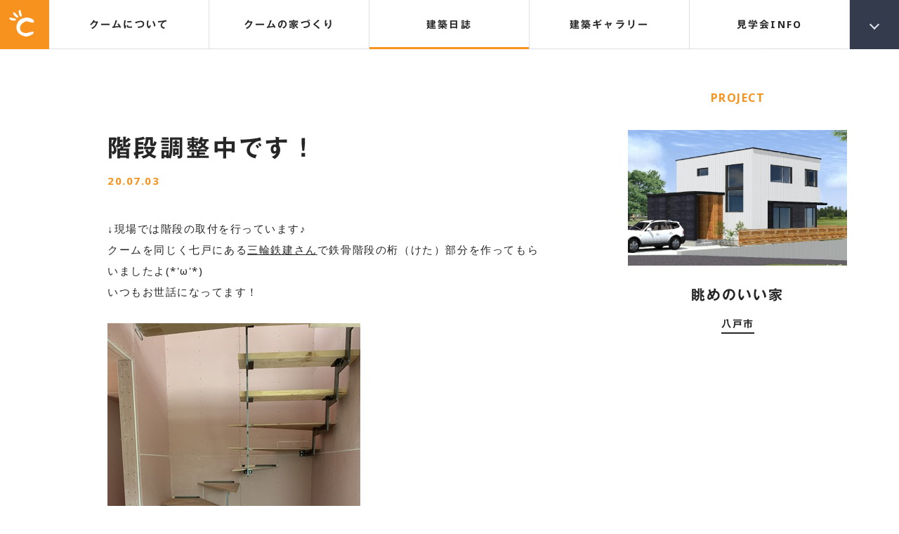

--- FILE ---
content_type: text/html; charset=UTF-8
request_url: https://www.cumu.jp/project/53/page/2/?archive
body_size: 48851
content:
<!DOCTYPE html>
<!--[if IE 9 ]> <html class="IE9 no-js" lang="ja"> <![endif]-->
<!--[if (gt IE 9)|!(IE)]><!--> <html class="no-js" lang="jp"> <!--<![endif]-->
<head>
<meta charset="UTF-8">

<!-- Google Tag Manager -->
<script>(function(w,d,s,l,i){w[l]=w[l]||[];w[l].push({'gtm.start':
new Date().getTime(),event:'gtm.js'});var f=d.getElementsByTagName(s)[0],
j=d.createElement(s),dl=l!='dataLayer'?'&l='+l:'';j.async=true;j.src=
'https://www.googletagmanager.com/gtm.js?id='+i+dl;f.parentNode.insertBefore(j,f);
})(window,document,'script','dataLayer','GTM-WX4PSGG');</script>
<!-- End Google Tag Manager -->

    <title>十和田・三沢・八戸の注文住宅なら建築工房クーム</title>

<script>
	(function() {
		var root = document.documentElement;
		root.className = root.className.replace(/\bno[-]?js\b/ig, 'js');
	})();
</script>

<meta name="viewport" content="initial-scale=1">
<meta name="format-detection" content="telephone=no">

<link rel="shortcut icon" href="/images/favicon.ico">
<link rel="stylesheet" type="text/css" href="/css/reset.css?20221210">
<link rel="stylesheet" type="text/css" href="/css/common.css?20250317">
<link rel="stylesheet" type="text/css" href="/css/page.css?20250318">
<link rel="stylesheet" type="text/css" href="/css/sp.css?20250317">


<link href="https://fonts.googleapis.com/css?family=Noto+Sans:400,700" rel="stylesheet">

<script type="text/javascript" src="//typesquare.com/accessor/script/typesquare.js?eM~haRapBEI%3D" charset="utf-8"></script>


		<!-- All in One SEO 4.9.2 - aioseo.com -->
	<meta name="robots" content="noindex, nofollow, max-image-preview:large" />
	<link rel="canonical" href="https://www.cumu.jp/project/53/page/2/" />
	<link rel="prev" href="https://www.cumu.jp/project/53/" />
	<link rel="next" href="https://www.cumu.jp/project/53/page/3/" />
	<meta name="generator" content="All in One SEO (AIOSEO) 4.9.2" />
		<script type="application/ld+json" class="aioseo-schema">
			{"@context":"https:\/\/schema.org","@graph":[{"@type":"BreadcrumbList","@id":"https:\/\/www.cumu.jp\/project\/53\/page\/2\/#breadcrumblist","itemListElement":[{"@type":"ListItem","@id":"https:\/\/www.cumu.jp#listItem","position":1,"name":"\u30db\u30fc\u30e0","item":"https:\/\/www.cumu.jp","nextItem":{"@type":"ListItem","@id":"https:\/\/www.cumu.jp\/project\/53\/#listItem","name":"\u773a\u3081\u306e\u3044\u3044\u5bb6"}},{"@type":"ListItem","@id":"https:\/\/www.cumu.jp\/project\/53\/#listItem","position":2,"name":"\u773a\u3081\u306e\u3044\u3044\u5bb6","item":"https:\/\/www.cumu.jp\/project\/53\/","nextItem":{"@type":"ListItem","@id":"https:\/\/www.cumu.jp\/project\/53\/page\/2#listItem","name":"\u30da\u30fc\u30b8 2"},"previousItem":{"@type":"ListItem","@id":"https:\/\/www.cumu.jp#listItem","name":"\u30db\u30fc\u30e0"}},{"@type":"ListItem","@id":"https:\/\/www.cumu.jp\/project\/53\/page\/2#listItem","position":3,"name":"\u30da\u30fc\u30b8 2","previousItem":{"@type":"ListItem","@id":"https:\/\/www.cumu.jp\/project\/53\/#listItem","name":"\u773a\u3081\u306e\u3044\u3044\u5bb6"}}]},{"@type":"CollectionPage","@id":"https:\/\/www.cumu.jp\/project\/53\/page\/2\/#collectionpage","url":"https:\/\/www.cumu.jp\/project\/53\/page\/2\/","name":"\u773a\u3081\u306e\u3044\u3044\u5bb6 | \u516b\u6238\u30fb\u5341\u548c\u7530\u30fb\u4e09\u6ca2\u306e\u6ce8\u6587\u4f4f\u5b85\u306a\u3089\u5efa\u7bc9\u5de5\u623f\u30af\u30fc\u30e0 - 2\u30da\u30fc\u30b8","inLanguage":"ja","isPartOf":{"@id":"https:\/\/www.cumu.jp\/#website"},"breadcrumb":{"@id":"https:\/\/www.cumu.jp\/project\/53\/page\/2\/#breadcrumblist"}},{"@type":"Organization","@id":"https:\/\/www.cumu.jp\/#organization","name":"\u5efa\u7bc9\u5de5\u623f\u30af\u30fc\u30e0\uff08\u6709\uff09","url":"https:\/\/www.cumu.jp\/","telephone":"+81176608166"},{"@type":"WebSite","@id":"https:\/\/www.cumu.jp\/#website","url":"https:\/\/www.cumu.jp\/","name":"\u516b\u6238\u30fb\u5341\u548c\u7530\u30fb\u4e09\u6ca2\u306e\u6ce8\u6587\u4f4f\u5b85\u306a\u3089\u5efa\u7bc9\u5de5\u623f\u30af\u30fc\u30e0","inLanguage":"ja","publisher":{"@id":"https:\/\/www.cumu.jp\/#organization"}}]}
		</script>
		<!-- All in One SEO -->

<link rel="alternate" type="application/rss+xml" title="八戸・十和田・三沢の注文住宅なら建築工房クーム &raquo; 眺めのいい家 建物名 のフィード" href="https://www.cumu.jp/project/53/feed/" />
<style id='wp-img-auto-sizes-contain-inline-css' type='text/css'>
img:is([sizes=auto i],[sizes^="auto," i]){contain-intrinsic-size:3000px 1500px}
/*# sourceURL=wp-img-auto-sizes-contain-inline-css */
</style>
<style id='global-styles-inline-css' type='text/css'>
:root{--wp--preset--aspect-ratio--square: 1;--wp--preset--aspect-ratio--4-3: 4/3;--wp--preset--aspect-ratio--3-4: 3/4;--wp--preset--aspect-ratio--3-2: 3/2;--wp--preset--aspect-ratio--2-3: 2/3;--wp--preset--aspect-ratio--16-9: 16/9;--wp--preset--aspect-ratio--9-16: 9/16;--wp--preset--color--black: #000000;--wp--preset--color--cyan-bluish-gray: #abb8c3;--wp--preset--color--white: #ffffff;--wp--preset--color--pale-pink: #f78da7;--wp--preset--color--vivid-red: #cf2e2e;--wp--preset--color--luminous-vivid-orange: #ff6900;--wp--preset--color--luminous-vivid-amber: #fcb900;--wp--preset--color--light-green-cyan: #7bdcb5;--wp--preset--color--vivid-green-cyan: #00d084;--wp--preset--color--pale-cyan-blue: #8ed1fc;--wp--preset--color--vivid-cyan-blue: #0693e3;--wp--preset--color--vivid-purple: #9b51e0;--wp--preset--gradient--vivid-cyan-blue-to-vivid-purple: linear-gradient(135deg,rgb(6,147,227) 0%,rgb(155,81,224) 100%);--wp--preset--gradient--light-green-cyan-to-vivid-green-cyan: linear-gradient(135deg,rgb(122,220,180) 0%,rgb(0,208,130) 100%);--wp--preset--gradient--luminous-vivid-amber-to-luminous-vivid-orange: linear-gradient(135deg,rgb(252,185,0) 0%,rgb(255,105,0) 100%);--wp--preset--gradient--luminous-vivid-orange-to-vivid-red: linear-gradient(135deg,rgb(255,105,0) 0%,rgb(207,46,46) 100%);--wp--preset--gradient--very-light-gray-to-cyan-bluish-gray: linear-gradient(135deg,rgb(238,238,238) 0%,rgb(169,184,195) 100%);--wp--preset--gradient--cool-to-warm-spectrum: linear-gradient(135deg,rgb(74,234,220) 0%,rgb(151,120,209) 20%,rgb(207,42,186) 40%,rgb(238,44,130) 60%,rgb(251,105,98) 80%,rgb(254,248,76) 100%);--wp--preset--gradient--blush-light-purple: linear-gradient(135deg,rgb(255,206,236) 0%,rgb(152,150,240) 100%);--wp--preset--gradient--blush-bordeaux: linear-gradient(135deg,rgb(254,205,165) 0%,rgb(254,45,45) 50%,rgb(107,0,62) 100%);--wp--preset--gradient--luminous-dusk: linear-gradient(135deg,rgb(255,203,112) 0%,rgb(199,81,192) 50%,rgb(65,88,208) 100%);--wp--preset--gradient--pale-ocean: linear-gradient(135deg,rgb(255,245,203) 0%,rgb(182,227,212) 50%,rgb(51,167,181) 100%);--wp--preset--gradient--electric-grass: linear-gradient(135deg,rgb(202,248,128) 0%,rgb(113,206,126) 100%);--wp--preset--gradient--midnight: linear-gradient(135deg,rgb(2,3,129) 0%,rgb(40,116,252) 100%);--wp--preset--font-size--small: 13px;--wp--preset--font-size--medium: 20px;--wp--preset--font-size--large: 36px;--wp--preset--font-size--x-large: 42px;--wp--preset--spacing--20: 0.44rem;--wp--preset--spacing--30: 0.67rem;--wp--preset--spacing--40: 1rem;--wp--preset--spacing--50: 1.5rem;--wp--preset--spacing--60: 2.25rem;--wp--preset--spacing--70: 3.38rem;--wp--preset--spacing--80: 5.06rem;--wp--preset--shadow--natural: 6px 6px 9px rgba(0, 0, 0, 0.2);--wp--preset--shadow--deep: 12px 12px 50px rgba(0, 0, 0, 0.4);--wp--preset--shadow--sharp: 6px 6px 0px rgba(0, 0, 0, 0.2);--wp--preset--shadow--outlined: 6px 6px 0px -3px rgb(255, 255, 255), 6px 6px rgb(0, 0, 0);--wp--preset--shadow--crisp: 6px 6px 0px rgb(0, 0, 0);}:where(.is-layout-flex){gap: 0.5em;}:where(.is-layout-grid){gap: 0.5em;}body .is-layout-flex{display: flex;}.is-layout-flex{flex-wrap: wrap;align-items: center;}.is-layout-flex > :is(*, div){margin: 0;}body .is-layout-grid{display: grid;}.is-layout-grid > :is(*, div){margin: 0;}:where(.wp-block-columns.is-layout-flex){gap: 2em;}:where(.wp-block-columns.is-layout-grid){gap: 2em;}:where(.wp-block-post-template.is-layout-flex){gap: 1.25em;}:where(.wp-block-post-template.is-layout-grid){gap: 1.25em;}.has-black-color{color: var(--wp--preset--color--black) !important;}.has-cyan-bluish-gray-color{color: var(--wp--preset--color--cyan-bluish-gray) !important;}.has-white-color{color: var(--wp--preset--color--white) !important;}.has-pale-pink-color{color: var(--wp--preset--color--pale-pink) !important;}.has-vivid-red-color{color: var(--wp--preset--color--vivid-red) !important;}.has-luminous-vivid-orange-color{color: var(--wp--preset--color--luminous-vivid-orange) !important;}.has-luminous-vivid-amber-color{color: var(--wp--preset--color--luminous-vivid-amber) !important;}.has-light-green-cyan-color{color: var(--wp--preset--color--light-green-cyan) !important;}.has-vivid-green-cyan-color{color: var(--wp--preset--color--vivid-green-cyan) !important;}.has-pale-cyan-blue-color{color: var(--wp--preset--color--pale-cyan-blue) !important;}.has-vivid-cyan-blue-color{color: var(--wp--preset--color--vivid-cyan-blue) !important;}.has-vivid-purple-color{color: var(--wp--preset--color--vivid-purple) !important;}.has-black-background-color{background-color: var(--wp--preset--color--black) !important;}.has-cyan-bluish-gray-background-color{background-color: var(--wp--preset--color--cyan-bluish-gray) !important;}.has-white-background-color{background-color: var(--wp--preset--color--white) !important;}.has-pale-pink-background-color{background-color: var(--wp--preset--color--pale-pink) !important;}.has-vivid-red-background-color{background-color: var(--wp--preset--color--vivid-red) !important;}.has-luminous-vivid-orange-background-color{background-color: var(--wp--preset--color--luminous-vivid-orange) !important;}.has-luminous-vivid-amber-background-color{background-color: var(--wp--preset--color--luminous-vivid-amber) !important;}.has-light-green-cyan-background-color{background-color: var(--wp--preset--color--light-green-cyan) !important;}.has-vivid-green-cyan-background-color{background-color: var(--wp--preset--color--vivid-green-cyan) !important;}.has-pale-cyan-blue-background-color{background-color: var(--wp--preset--color--pale-cyan-blue) !important;}.has-vivid-cyan-blue-background-color{background-color: var(--wp--preset--color--vivid-cyan-blue) !important;}.has-vivid-purple-background-color{background-color: var(--wp--preset--color--vivid-purple) !important;}.has-black-border-color{border-color: var(--wp--preset--color--black) !important;}.has-cyan-bluish-gray-border-color{border-color: var(--wp--preset--color--cyan-bluish-gray) !important;}.has-white-border-color{border-color: var(--wp--preset--color--white) !important;}.has-pale-pink-border-color{border-color: var(--wp--preset--color--pale-pink) !important;}.has-vivid-red-border-color{border-color: var(--wp--preset--color--vivid-red) !important;}.has-luminous-vivid-orange-border-color{border-color: var(--wp--preset--color--luminous-vivid-orange) !important;}.has-luminous-vivid-amber-border-color{border-color: var(--wp--preset--color--luminous-vivid-amber) !important;}.has-light-green-cyan-border-color{border-color: var(--wp--preset--color--light-green-cyan) !important;}.has-vivid-green-cyan-border-color{border-color: var(--wp--preset--color--vivid-green-cyan) !important;}.has-pale-cyan-blue-border-color{border-color: var(--wp--preset--color--pale-cyan-blue) !important;}.has-vivid-cyan-blue-border-color{border-color: var(--wp--preset--color--vivid-cyan-blue) !important;}.has-vivid-purple-border-color{border-color: var(--wp--preset--color--vivid-purple) !important;}.has-vivid-cyan-blue-to-vivid-purple-gradient-background{background: var(--wp--preset--gradient--vivid-cyan-blue-to-vivid-purple) !important;}.has-light-green-cyan-to-vivid-green-cyan-gradient-background{background: var(--wp--preset--gradient--light-green-cyan-to-vivid-green-cyan) !important;}.has-luminous-vivid-amber-to-luminous-vivid-orange-gradient-background{background: var(--wp--preset--gradient--luminous-vivid-amber-to-luminous-vivid-orange) !important;}.has-luminous-vivid-orange-to-vivid-red-gradient-background{background: var(--wp--preset--gradient--luminous-vivid-orange-to-vivid-red) !important;}.has-very-light-gray-to-cyan-bluish-gray-gradient-background{background: var(--wp--preset--gradient--very-light-gray-to-cyan-bluish-gray) !important;}.has-cool-to-warm-spectrum-gradient-background{background: var(--wp--preset--gradient--cool-to-warm-spectrum) !important;}.has-blush-light-purple-gradient-background{background: var(--wp--preset--gradient--blush-light-purple) !important;}.has-blush-bordeaux-gradient-background{background: var(--wp--preset--gradient--blush-bordeaux) !important;}.has-luminous-dusk-gradient-background{background: var(--wp--preset--gradient--luminous-dusk) !important;}.has-pale-ocean-gradient-background{background: var(--wp--preset--gradient--pale-ocean) !important;}.has-electric-grass-gradient-background{background: var(--wp--preset--gradient--electric-grass) !important;}.has-midnight-gradient-background{background: var(--wp--preset--gradient--midnight) !important;}.has-small-font-size{font-size: var(--wp--preset--font-size--small) !important;}.has-medium-font-size{font-size: var(--wp--preset--font-size--medium) !important;}.has-large-font-size{font-size: var(--wp--preset--font-size--large) !important;}.has-x-large-font-size{font-size: var(--wp--preset--font-size--x-large) !important;}
/*# sourceURL=global-styles-inline-css */
</style>
</head>
<body>
<!-- Google Tag Manager (noscript) -->
<noscript><iframe src="https://www.googletagmanager.com/ns.html?id=GTM-WX4PSGG"
height="0" width="0" style="display:none;visibility:hidden"></iframe></noscript>
<!-- End Google Tag Manager (noscript) -->
<svg xmlns="http://www.w3.org/2000/svg" width="680" height="100" viewBox="0 0 680 100" class="include-svg">
<symbol id="logo1" viewBox="0 0 93 100">
	<path d="M89.38,37.3c-1.08-1.57-3.16-2.95-6.15-4.21c-0.83-0.34-3.24-1.12-7.3-2.35c-4.03-1.29-7.88-1.95-11.49-1.95
		c-2.01,0-4.78,0.48-8.33,1.52c-6.78,1.92-10.41,3.08-10.89,3.42c-6.71,3.76-11.57,8.74-14.58,14.98
		c-2.75,5.55-4.12,11.66-4.12,18.38c0,4,0.99,8.06,2.98,12.23c1.99,4.28,4.49,7.64,7.49,10.21c3.1,2.57,7.34,4.98,12.75,7.17
		c5.4,2.2,9.65,3.28,12.73,3.28c4.26,0,8.17-0.78,11.72-2.37c3.29-1.49,6.56-3.04,9.77-4.61c1.78-0.61,3.41-1.74,4.82-3.39
		c1.53-1.7,2.27-3.44,2.27-5.13c0-1.77-1.04-2.68-3.18-2.68c-0.41,0-1.01,0.02-1.84,0.12c-0.83,0.03-1.45,0.09-1.85,0.09
		c-0.41,0-3.83,0.87-10.27,2.57c-6.49,1.77-10.55,2.65-12.12,2.65c-0.76,0-1.88-0.1-3.4-0.41c-1.58-0.34-2.73-0.51-3.49-0.51
		c-1.38,0-3.73-1.09-7.08-3.41c-3.35-2.21-5.27-3.96-5.75-5.2c-0.28-0.57-0.66-2.23-1.16-5.04c-0.55-2.89-0.8-4.8-0.8-5.75
		c0-1.71,0.18-3.18,0.52-4.41c1.08-2.53,1.97-4.4,2.66-5.55c1.17-2.26,3.15-4.49,5.98-6.66c0.19-0.15,2.69-1.79,7.49-4.93
		c2.59-1.72,5.03-2.58,7.3-2.58c1.29,0,2.59,0.23,3.89,0.71c2.6,0.92,5.67,1.67,9.25,2.27c1.1,0.26,2.93,0.77,5.55,1.43
		c1.98,0.56,3.38,0.8,4.2,0.8c1.38,0,2.68-0.37,3.91-1.13c1.21-0.8,1.84-1.79,1.84-2.95C92.67,42.59,91.57,40.41,89.38,37.3
		L89.38,37.3z"/>
	<path d="M45.41,15.45c-0.6-1.85-0.92-2.86-0.96-2.98c-0.34-1.23-0.68-2.66-1-4.29c-1.17-5.74-2.61-8.45-4.32-8.16
		c-0.14,0-0.69,0.43-1.51,1.13c-0.64,0.37-1.15,0.58-1.49,0.63c-1.09,1.27-1.39,3.87-0.9,7.87c-0.07-0.69,0.31,1.41,1.19,6.34
		c-0.02-0.08,0.15,0.3,0.52,1.21c0.42,1,0.78,2.1,1.12,3.29c0.26,1.05,1.02,2.19,2.25,3.39c1.36,1.35,2.53,1.91,3.57,1.73
		c1.12-0.21,1.88-1.25,2.28-3.11c0.3-1.5,0.33-2.88,0.12-4.22C46.25,18.23,45.98,17.24,45.41,15.45L45.41,15.45z"/>
	<path d="M28.95,19.31c-1.48-1.26-2.27-1.93-2.35-2.07c-0.94-0.81-1.98-1.89-3.09-3.11c-3.97-4.31-6.62-5.87-7.93-4.75
		c-0.11,0.14-0.36,0.73-0.71,1.79c-0.35,0.64-0.65,1.06-0.94,1.31c-0.27,1.61,0.81,4.03,3.32,7.16c-0.44-0.55,0.99,1.06,4.29,4.82
		c-0.05-0.02,0.31,0.18,1.06,0.77c0.89,0.6,1.76,1.37,2.68,2.21c0.79,0.79,2.02,1.37,3.73,1.74c1.8,0.46,3.1,0.36,3.92-0.36
		c0.85-0.75,0.95-2.04,0.33-3.84c-0.51-1.44-1.19-2.64-2.06-3.66C31.15,21.25,30.39,20.58,28.95,19.31L28.95,19.31z"/>
	<path d="M16.61,31.7c-1.94-0.27-2.97-0.4-3.1-0.47c-1.24-0.23-2.7-0.59-4.29-1.01c-5.67-1.5-8.73-1.4-9.22,0.25
		c-0.04,0.16,0.05,0.76,0.33,1.88c0.05,0.72,0,1.25-0.1,1.59c0.65,1.57,2.86,3,6.62,4.29c-0.63-0.25,1.43,0.33,6.24,1.76
		c-0.07-0.01,0.36,0,1.33,0.09c1.06,0.06,2.21,0.21,3.44,0.43c1.06,0.26,2.41,0.07,4.04-0.52c1.8-0.59,2.83-1.41,3.12-2.42
		c0.33-1.08-0.26-2.21-1.77-3.39c-1.18-0.96-2.43-1.62-3.7-1.98C19.48,32.2,18.49,32.02,16.61,31.7L16.61,31.7z"/>
</symbol>
<symbol id="logo2" viewBox="150 0 356 100">
	<path d="M173.76,53.92c4.53-3.51,10.6-5.3,17.98-5.3c9.99,0,17.47,2.69,22.88,8.14l1.55,1.56l15.86-5.39L228.83,49
		c-8.63-10.63-21.1-16-37.09-16c-11.08,0-20.56,2.75-28.16,8.24C154.56,47.67,150,56.21,150,66.49c0,10.43,4.51,18.97,13.41,25.37
		c7.55,5.45,17.08,8.17,28.33,8.17c7.93,0,14.89-1.14,20.68-3.39c5.9-2.31,11.24-6.1,15.87-11.24l3.04-3.33l-14.83-7.81l-1.83,1.9
		c-5.4,5.55-12.71,8.24-22.35,8.24c-7.91,0-14.17-1.75-18.66-5.17c-4.25-3.27-6.32-7.45-6.32-12.73
		C167.34,61.39,169.43,57.27,173.76,53.92z"/>
	<path d="M300.66,73.61c0,3.15-1.37,5.43-4.31,7.15c-3.46,2.01-8.85,3.03-15.98,3.03c-7.14,0-12.54-1.02-16.07-3.04
		c-2.99-1.71-4.37-3.98-4.37-7.13V34H243v41.88c0,7.12,3.62,12.96,10.76,17.32c6.79,4.13,15.75,6.24,26.61,6.24
		c10.88,0,19.8-2.11,26.45-6.24c7.14-4.29,10.77-10.13,10.77-17.32V34h-16.92V73.61z"/>
	<polygon points="374.46,66.3 347.51,34 329.98,34 329.98,97.7 346.91,97.7 346.91,57.29 374.36,90.29 402.07,57.24 402.07,97.7
		419,97.7 419,34 401.52,34 	"/>
	<path d="M488.66,34v39.61c0,3.15-1.37,5.43-4.31,7.15c-3.47,2.01-8.84,3.03-15.97,3.03c-7.14,0-12.55-1.02-16.08-3.04
		c-2.99-1.71-4.38-3.98-4.38-7.13V34H431v41.88c0,7.12,3.6,12.96,10.75,17.32c6.79,4.13,15.75,6.24,26.63,6.24
		c10.89,0,19.8-2.11,26.45-6.24c7.14-4.29,10.75-10.13,10.75-17.32V34H488.66z"/>
	<path d="M182.09,22.47h-4.63l-10.44-11.46l-6.59,4.86v6.6h-3.61V0.69h3.61v11.28l15.26-11.28h5.21l-11.15,8.25L182.09,22.47z"/>
	<path d="M208.85,22.47h-22.82V0.69H208v3.25h-18.35v5.58h12.77v3.27h-12.77v6.44h19.2V22.47z"/>
	<path d="M239.33,22.47h-4.5L218.21,4.6v17.87h-3.61V0.69h4.48l16.64,17.89V0.69h3.61V22.47z"/>
	<path d="M272.34,5.65l-3.29,1.19c-2.21-2.37-5.29-3.53-9.26-3.53c-3.01,0-5.46,0.78-7.35,2.34c-1.9,1.53-2.85,3.5-2.85,5.87
		c0,2.47,0.93,4.48,2.82,5.98c1.87,1.52,4.41,2.3,7.6,2.3c3.85,0,6.88-1.21,9.08-3.6l3.1,1.72c-1.57,1.82-3.34,3.14-5.32,3.94
		c-1.97,0.82-4.33,1.23-7.08,1.23c-3.86,0-7.05-0.97-9.6-2.88c-2.91-2.23-4.36-5.1-4.36-8.69c0-3.51,1.47-6.37,4.42-8.58
		c2.57-1.96,5.74-2.93,9.54-2.93C265.24,0,269.42,1.88,272.34,5.65z"/>
	<path d="M303.36,22.47h-3.61v-9.69h-17.45v9.69h-3.61V0.69h3.61v8.83h17.45V0.69h3.61V22.47z"/>
	<path d="M314.54,22.47h-3.6V0.69h3.6V22.47z"/>
	<path d="M347.41,22.47h-4.65l-10.42-11.46l-6.6,4.86v6.6h-3.61V0.69h3.61v11.28l15.25-11.28h5.21l-11.14,8.25L347.41,22.47z"/>
	<path d="M375.87,15.43c0,2.25-1.11,4.11-3.32,5.5c-2.24,1.47-5.25,2.19-8.99,2.19c-3.76,0-6.77-0.72-9.06-2.19
		c-2.22-1.42-3.31-3.27-3.31-5.5V0.69h3.61v13.85c0,1.71,0.75,3.03,2.24,3.94c1.5,0.89,3.66,1.34,6.52,1.34
		c2.85,0,5.01-0.45,6.49-1.34c1.46-0.91,2.21-2.23,2.21-3.94V0.69h3.61V15.43z"/>
	<path d="M408.57,22.47h-4.64L393.5,11.01l-6.6,4.86v6.6h-3.6V0.69h3.6v11.28l15.26-11.28h5.22l-11.15,8.25L408.57,22.47z"/>
	<path d="M439.36,11.55c0,3.57-1.47,6.46-4.39,8.66c-2.57,1.93-5.76,2.9-9.58,2.9c-3.84,0-7.06-0.99-9.62-2.92
		c-2.94-2.23-4.4-5.1-4.4-8.65c0-3.49,1.49-6.35,4.46-8.62c2.6-1.96,5.8-2.94,9.56-2.94c3.8,0,6.97,0.98,9.54,2.94
		C437.89,5.2,439.36,8.06,439.36,11.55z M435.59,11.55c0-2.54-1.08-4.63-3.24-6.18c-1.87-1.37-4.19-2.07-6.96-2.07
		c-3.02,0-5.49,0.78-7.4,2.35c-1.91,1.54-2.86,3.51-2.86,5.91c0,2.46,0.93,4.44,2.8,5.97c1.86,1.51,4.35,2.26,7.46,2.26
		c3.1,0,5.56-0.77,7.42-2.28C434.67,16,435.59,14.01,435.59,11.55z"/>
	<path d="M467.68,11.24c2.48,0.85,3.73,2.7,3.73,5.52c0,3.79-2.74,5.72-8.24,5.72H445.8V0.69h17.6c2.21,0,3.95,0.52,5.21,1.63
		c1.27,1.07,1.91,2.52,1.91,4.33C470.51,8.65,469.56,10.15,467.68,11.24z M463.46,9.8c1,0,1.84-0.3,2.52-0.86
		c0.67-0.57,1-1.27,1-2.08c0-0.91-0.3-1.6-0.91-2.12c-0.6-0.56-1.42-0.8-2.46-0.8h-14.21V9.8H463.46z M463.18,19.22
		c3.02,0,4.52-1,4.52-2.97c0-2.14-1.32-3.2-3.94-3.2h-14.36v6.17H463.18z"/>
	<path d="M504.73,11.55c0,3.57-1.45,6.46-4.38,8.66c-2.56,1.93-5.76,2.9-9.56,2.9c-3.86,0-7.07-0.99-9.64-2.92
		c-2.92-2.23-4.39-5.1-4.39-8.65c0-3.49,1.49-6.35,4.46-8.62c2.61-1.96,5.8-2.94,9.58-2.94c3.78,0,6.96,0.98,9.53,2.94
		C503.27,5.2,504.73,8.06,504.73,11.55z M500.98,11.55c0-2.54-1.08-4.63-3.26-6.18c-1.86-1.37-4.17-2.07-6.93-2.07
		c-3.03,0-5.5,0.78-7.41,2.35c-1.9,1.54-2.87,3.51-2.87,5.91c0,2.46,0.94,4.44,2.81,5.97c1.86,1.51,4.34,2.26,7.46,2.26
		c3.08,0,5.55-0.77,7.4-2.28C500.06,16,500.98,14.01,500.98,11.55z"/>
</symbol>
<symbol id="cumi" viewBox="600 0 80 100">
	<path d="M615.5,35.67C611.8,36.16,605.31,37,604.38,37c-1.77,0-3.37-1.06-3.37-2.74c0-2.74,2.36-2.81,7.25-2.81
		c1.77-1.75,3.45-3.44,6.74-6.95c-1.01-0.07-1.94-0.57-2.78-1.54c-3.54-4.08-7.08-7.52-9.52-9.55c-0.84-0.7-1.18-1.19-1.18-1.69
		c0-0.91,0.84-1.54,1.85-1.54c0.93,0,4.04,1.68,6.07,2.74c2.44-2.95,4.47-6.04,6.66-10.47c0.76-1.47,1.85-2.46,3.79-2.46
		c2.19,0,4.8,1.26,4.8,3.37c0,1.2-0.42,1.83-4.46,5.55c-3.45,3.23-5.81,5.06-7.08,6.04c2.36,1.33,5.22,2.88,6.15,4.42
		c1.6-2.04,4.21-5.69,5.56-7.65c1.01-1.54,2.02-3.02,4.3-3.02c2.27,0,5.22,1.4,5.22,3.72c0,1.4-0.84,2.38-5.56,6.67
		c-4.55,4.07-9.27,8.14-13.98,12.15c4.3-0.15,10.87-0.63,14.15-0.92c-0.93-1.54-3.28-5.33-3.28-5.76c0-0.77,0.84-1.54,1.94-1.54
		c0.76,0,1.35,0.35,2.02,0.84c3.62,2.81,9.44,7.79,9.44,10.25c0,2.46-2.53,3.65-4.38,3.65c-2.78,0-3.37-1.68-4.3-4.21
		c-1.01,0.14-5.22,0.84-6.82,1.05v26.12c0,1.05,0,3.93-4.04,3.93s-4.04-2.88-4.04-3.93V35.67z M608.26,55.88
		c-2.44,3.94-3.03,4.64-4.3,4.64c-1.01,0-1.94-0.63-1.94-1.47c0-0.42,1.18-4.14,1.35-4.92c0.84-3.23,1.26-6.53,1.52-9.83
		c0.25-2.59,2.02-3.58,4.21-3.58c1.6,0,4.38,0.84,4.38,3.44C613.48,45.85,611.04,51.33,608.26,55.88z M627.97,39.46
		c1.1,0,1.43,0.28,3.96,2.88c2.44,2.46,5.81,6.25,5.81,8.22c0,1.75-2.02,3.44-4.63,3.44c-2.7,0-3.62-1.33-4.21-4
		c-0.67-2.88-1.35-4.91-2.36-7.37c-0.34-0.84-0.51-1.26-0.51-1.69C626.03,40.23,626.79,39.46,627.97,39.46z M641.45,59.12V9.34
		c0-5.4,2.61-7.02,9.35-7.02h14.91c4.97,0,9.01,0.77,9.01,7.02v49.78h2.53c0.67,0,2.36,0.14,2.36,1.61c0,1.41-1.6,1.62-2.36,1.62
		h-44.9c-0.76,0-2.36-0.21-2.36-1.62c0-1.4,1.52-1.61,2.36-1.61H641.45z M666.3,20.43V8.85c0-2.6-0.76-3.3-3.96-3.3h-8.42
		c-3.29,0-3.96,0.71-3.96,3.3v11.59H666.3z M666.3,38.97V23.59h-16.34v15.38H666.3z M666.3,59.12V42.12h-16.34v16.99H666.3z"/>
	<path d="M619.38,80.2c0.42,0,1.18,0.1,1.18,0.81c0,0.7-0.76,0.81-1.18,0.81h-18.2c-0.42,0-1.18-0.11-1.18-0.81
		c0-0.74,0.8-0.81,1.18-0.81H619.38z M608.38,91.15c-2.95,3.51-6.61,5.9-7.33,5.9c-0.51,0-0.97-0.35-0.97-0.81
		c0-0.35,0.25-0.52,0.46-0.7c2.27-1.68,5.05-5.02,6.32-8.07h-4.97c-0.38,0-1.18-0.07-1.18-0.81c0-0.7,0.76-0.81,1.18-0.81h6.49
		v-1.72c0-1.83,1.85-1.83,2.11-1.83c0.38,0,2.06,0.07,2.06,1.83v1.72h6.19c0.38,0,1.18,0.1,1.18,0.81c0,0.74-0.76,0.81-1.18,0.81
		h-5.14c1.01,1.61,2.53,3.19,4.59,4.88c0.29,0.21,0.46,0.38,0.46,0.7c0,0.42-0.38,0.81-0.97,0.81c-0.8,0-4-2.49-5.14-3.4v7.65
		c0,1.65-1.52,1.82-2.06,1.82c-1.35,0-2.11-0.74-2.11-1.82V91.15z M608.21,71.39v-1.72c0-0.42,0-2.14,2.27-2.14
		c2.23,0,2.23,1.58,2.23,2.14v1.72h5.98c0.38,0,1.18,0.07,1.18,0.81c0,0.7-0.76,0.77-1.18,0.77h-16.22c-0.38,0-1.18-0.07-1.18-0.77
		c0-0.7,0.76-0.81,1.18-0.81H608.21z M604.21,77c-0.17-0.46-1.26-2.63-1.26-2.81c0-0.35,0.34-0.77,1.01-0.77
		c0.8,0,5.01,3.27,5.01,4.6c0,1.02-1.22,1.69-2.27,1.69C605.14,79.71,604.97,79.21,604.21,77z M612.81,79.78
		c-0.46,0-0.93-0.35-0.93-0.77c0-0.25,0.17-0.53,0.34-0.78c0.72-1.02,1.26-2.31,1.64-3.37c0.21-0.64,0.55-1.51,2.02-1.51
		c1.22,0,2.53,0.73,2.53,1.72C618.41,76.65,613.56,79.78,612.81,79.78z M626.07,84.13c0,6.1-1.68,9.48-4.89,12.92
		c-0.88,0.92-2.57,2.6-3.29,2.6c-0.51,0-0.97-0.35-0.97-0.81c0-0.21,0.17-0.46,0.42-0.7c3.75-3.9,4.34-8.46,4.34-13.02V72.79
		c0-2.67,2.02-2.81,4.34-2.98c3.41-0.25,6.23-0.81,8.76-1.58c0.63-0.17,0.97-0.28,1.26-0.28c1.14,0,1.98,0.77,1.98,1.62
		c0,0.74-0.55,1.05-1.56,1.23c-1.52,0.27-6.23,0.52-8.72,0.52c-0.93,0-1.69,0.04-1.69,1.3v6.5h11.58c0.38,0,1.18,0.1,1.18,0.8
		c0,0.74-0.8,0.81-1.18,0.81h-3.29v17.17c0,2-1.94,2.07-2.27,2.07c-0.25,0-2.32,0-2.32-2.07V80.73h-3.71V84.13z"/>
	<path d="M648.44,97.72c0,0.6,0,2.28-2.15,2.28c-2.15,0-2.15-1.65-2.15-2.28V71.71c0-2.04,1.18-2.77,3.83-2.77h8.3
		c2.99,0,3.83,0.98,3.83,2.77v4.98c0,1.9-1.01,2.81-3.83,2.81h-7.83V97.72z M655.9,73.36v-1.37c0-1.16-0.25-1.47-1.77-1.47h-3.92
		c-1.52,0-1.77,0.32-1.77,1.47v1.37H655.9z M648.44,74.97v2.92h5.69c1.47,0,1.77-0.28,1.77-1.48v-1.44H648.44z M669.93,96.77
		c0,0.63,0,2.24-2.11,2.24c-2.02,0-2.06-1.36-2.06-2.24v-2.32c-5.73,1.16-13.6,2.45-14.49,2.45c-1.05,0-1.64-0.84-1.64-1.47
		c0-1.3,1.01-1.37,3.71-1.51V83.04h-2.06c-0.42,0-1.18-0.11-1.14-0.81c0-0.71,0.76-0.77,1.14-0.77h20.6c0.42,0,1.18,0.11,1.18,0.77
		c0,0.74-0.8,0.81-1.18,0.81h-1.94V96.77z M665.75,83.04h-8.21v2.25h8.21V83.04z M665.75,86.87h-8.21v2.28h8.21V86.87z
		 M665.75,90.73h-8.21v2.88c4.76-0.35,7.96-0.78,8.21-0.81V90.73z M667.1,79.5c-2.95,0-3.83-1.01-3.83-2.81v-4.98
		c0-2.11,1.26-2.77,3.83-2.77h8.47c2.99,0,3.83,0.98,3.83,2.77v25.13c0,1.75-0.67,2.91-3.75,2.91h-3.58c-0.3,0-1.26,0-1.26-0.81
		c0-0.8,0.93-0.8,1.26-0.8h1.22c1.47,0,1.73-0.28,1.73-1.48V79.5H667.1z M675.02,73.36v-1.37c0-1.12-0.21-1.47-1.73-1.47h-3.96
		c-1.47,0-1.73,0.32-1.73,1.47v1.37H675.02z M667.61,74.97v1.44c0,1.19,0.3,1.48,1.73,1.48h5.69v-2.92H667.61z"/>
</symbol>
</svg>
<div id="js-pageloading" class="c-pageloading"><span class="c-square _s"><span></span></span></div>

<div id="js-wrapper" class="c-wrapper"><!-- c-wrapper -->
		<p class="c-headerlogo"><a href="https://www.cumu.jp"><svg><title>建築工房クーム</title><use xlink:href="#logo1"></use></svg></a></p>
	
	<nav class="c-nav">
		<div class="c-nav__inner">
			<ul id="js-nav__nav" class="c-nav__nav">
				<li class="c-nav__item"><a href="https://www.cumu.jp/story/">クームについて</a>
					<div class="c-nav__subnav"><!-- c-nav__subnav -->
						<div class="c-nav__subnav-inner">
							<ul class="c-nav__subnav-nav">
								<li><a href="https://www.cumu.jp/story/">クームの想い</a></li>
								<li><a href="https://www.cumu.jp/company/">会社概要</a></li>
								<li><a href="https://www.cumu.jp/team/">クームのつくり手</a></li>
							</ul>
							<div class="c-nav__subnav-img">
								<div class="c-nav__subnav-img__inner">
									<ul data-num="0">
										<li class="c-catnav__item"><a href="https://www.cumu.jp/story/">
											<figure class="c-img-ratio _rg c-hoverimg"><span><img src="/images/about-catnav_img01.jpg" class="c-img-fit" alt="クームの想い"></span></figure>
											<span class="c-title-B _s"><span>クームの想い</span>OUR STORY</span>
										</a></li><!--
										--><li class="c-catnav__item"><a href="https://www.cumu.jp/company/">
											<figure class="c-img-ratio _rg c-hoverimg"><span><img src="/images/about-catnav_img02.jpg" class="c-img-fit" alt="会社概要"></span></figure>
											<span class="c-title-B _s"><span>会社概要</span>COMPANY</span>
										</a></li><!--
										--><li class="c-catnav__item"><a href="https://www.cumu.jp/team/">
											<figure class="c-img-ratio _rg c-hoverimg"><span><img src="/images/about-catnav_img03.jpg" class="c-img-fit" alt="クームのつくり手"></span></figure>
											<span class="c-title-B _s"><span>クームのつくり手</span>OUR TEAM</span>
										</a></li>
									</ul>
								</div>
							</div>
						</div>
					</div><!-- // c-nav__subnav -->
				</li>
				<li class="c-nav__item"><a href="https://www.cumu.jp/concept/">クームの家づくり</a>
					<div class="c-nav__subnav"><!-- c-nav__subnav -->
						<div class="c-nav__subnav-inner">
							<ul class="c-nav__subnav-nav">
								<li><a href="https://www.cumu.jp/concept/">クームのこだわり</a></li>
								<li><a href="https://www.cumu.jp/process/">家づくりの流れ</a></li>
								<li><a href="https://www.cumu.jp/facility/">基本性能と設備</a></li>
								<li><a href="https://www.cumu.jp/energy/">エネルギーとコスト</a></li>
								<li><a href="https://www.cumu.jp/passive/">パッシブ換気</a></li>
								<li><a href="https://www.cumu.jp/cgrant/">C・grant</a></li>
							</ul>
							<div class="c-nav__subnav-img">
								<div class="c-nav__subnav-img__inner">
									<ul data-num="0">
										<li class="c-catnav__item"><a href="https://www.cumu.jp/concept/">
											<figure class="c-img-ratio _rg c-hoverimg"><span><img src="/images/feature-catnav_img01.jpg" class="c-img-fit" alt="クームのこだわり"></span></figure>
											<span class="c-title-B _s"><span>クームのこだわり</span>CONCEPT</span>
										</a></li><!--
										--><li class="c-catnav__item"><a href="https://www.cumu.jp/process/">
											<figure class="c-img-ratio _rg c-hoverimg"><span><img src="/images/feature-catnav_img05.jpg" class="c-img-fit" alt="家づくりの流れ"></span></figure>
											<span class="c-title-B _s"><span>家づくりの流れ</span>PROCESS</span>
										</a></li><!--
										--><li class="c-catnav__item"><a href="https://www.cumu.jp/facility/">
											<figure class="c-img-ratio _rg c-hoverimg"><span><img src="/images/feature-catnav_img02.jpg" class="c-img-fit" alt="基本性能と設備"></span></figure>
											<span class="c-title-B _s"><span>基本性能と設備</span>FACILITY</span>
										</a></li><!--
										--><li class="c-catnav__item"><a href="https://www.cumu.jp/energy/">
											<figure class="c-img-ratio _rg c-hoverimg"><span><img src="/images/feature-catnav_img03.jpg" class="c-img-fit" alt="エネルギーとコスト"></span></figure>
											<span class="c-title-B _s"><span>エネルギーとコスト</span>ENERGY&amp;COST</span>
										</a></li><!--
										--><li class="c-catnav__item"><a href="https://www.cumu.jp/passive/">
											<figure class="c-img-ratio _rg c-hoverimg"><span><img src="/images/feature-catnav_img04.jpg" class="c-img-fit" alt="パッシブ換気"></span></figure>
											<span class="c-title-B _s"><span>パッシブ換気</span>PASSIVE<br>VENTILATION</span>
										</a></li><!--
										--><li class="c-catnav__item"><a href="https://www.cumu.jp/cgrant/">
											<figure class="c-img-ratio _rg c-hoverimg"><span><img src="/images/feature-catnav_img06.jpg" class="c-img-fit" alt="C・grant"></span></figure>
											<span class="c-title-B _s"><span>セミオーダー提案住宅</span>C・grant</span>
										</a></li>
									</ul>
								</div>
							</div>
						</div>
					</div><!-- // c-nav__subnav -->
				</li>
				<li class="c-nav__item"><a href="https://www.cumu.jp/projects/" class="active">建築日誌</a></li>
				<li class="c-nav__item"><a href="https://www.cumu.jp/gallery/">建築ギャラリー</a></li>
				<li class="c-nav__item"><a href="https://www.cumu.jp/openhouse/">見学会INFO</a>
					<div class="c-nav__subnav"><!-- c-nav__subnav -->
						<div class="c-nav__subnav-inner">
							<ul class="c-nav__subnav-nav">
								<li><a href="https://www.cumu.jp/openhouse/">見学会情報</a></li>
								<li><a href="https://www.cumu.jp/webopenhouse/">WEB展示場</a></li>
							</ul>
							<div class="c-nav__subnav-img">
								<div class="c-nav__subnav-img__inner">
									<ul data-num="0">
										<li class="c-catnav__item"><a href="https://www.cumu.jp/openhouse/">
											<figure class="c-img-ratio _rg c-hoverimg"><span><img src="/images/openhouse-catnav_img01.jpg" class="c-img-fit" alt="見学会情報"></span></figure>
											<span class="c-title-B _s"><span>見学会情報</span>OPEN HOUSE</span>
										</a></li><!--
										--><li class="c-catnav__item"><a href="https://www.cumu.jp/webopenhouse/">
											<figure class="c-img-ratio _rg c-hoverimg"><span><img src="/images/openhouse-catnav_img02.jpg" class="c-img-fit" alt="WEB展示場"></span></figure>
											<span class="c-title-B _s"><span>WEB展示場</span>WEB<br>OPEN HOUSE</span>
										</a></li>
									</ul>
								</div>
							</div>
						</div>
					</div><!-- // c-nav__subnav -->
				</li>
				<li class="c-nav__item _others"><span></span>
					<div class="c-nav__subnav _s"><!-- c-nav__subnav -->
						<ul class="c-nav__subnav-subnav">
							<li><a href="https://www.cumu.jp/cumi/" target="_blank">組新聞</a></li>
							<li><a href="https://www.cumu.jp/blog/">ブログ</a></li>
							<li><a href="https://www.cumu.jp/contact/">お問合わせ</a></li>
						</ul>
					</div><!-- // c-nav__subnav -->
				</li>
			</ul>
		</div>
	</nav>
	
	<div class="c-line"><!-- c-line -->
		<div class="project-main c-container _wide"><!-- project-main c-container -->
			<div class="c-grids _gap-4 _flip _spm-no">
				<div class="c-grid-1of3">
					<header id="js-fix-wrapper" class="project-header"><!-- project-header -->
						<p class="c-title-D _m">PROJECT</p><!--
						--><div id="js-fix-elm" class="project-header__header">
							<figure class="project-header__img">
								<span class="c-img-ratio _rg"><span><img src="https://www.cumu.jp/cms/wp-content/uploads/2020/04/project_thumb53-480x300.jpg" alt="眺めのいい家" class="c-img-fit"></span></span>
							</figure>
							<div class="project-header__txt">
								<h1 class="c-title-A _s">眺めのいい家</h1>
								<p class="c-title-C _s"><span>八戸市</span></p>
							</div><!--
							--><figure class="project-header__img _sp">
								<span class="c-img-ratio _rg"><span><img src="https://www.cumu.jp/cms/wp-content/uploads/2020/04/project_thumb53-480x300.jpg" alt="眺めのいい家" class="c-img-fit"></span></span>
							</figure>
													</div>
					</header><!-- // project-header -->
				</div>

				<main class="c-grid-2of3">
					<div id="js-fix-parent" class="project-article"><!-- project-article -->
												<article class="c-article js-sa-elm c-slideobj _delay2">
							<header>
								<h2 class="c-title-A _l"><a href="https://www.cumu.jp/projects/projects-5741/">階段調整中です！</a></h2>
								<p class="c-title-D _s"><time>20.07.03</time></p>
							</header>
							<p>↓現場では階段の取付を行っています♪<br />クームを同じく七戸にある<a href="https://mitsuwatekken.jp/">三輪鉄建さん</a>で鉄骨階段の桁（けた）部分を作ってもらいましたよ(*'ω'*)<br />いつもお世話になってます！<br /><br /><img class="alignleft size-full wp-image-5743" src="https://www.cumu.jp/cms/wp-content/uploads/2020/07/13.14.11.jpg" alt="" width="360" height="480" /><br />足が乗る踏板の部分はまだ仮の板を載せていますが、だいぶイメージが湧くのではないでしょうか！<br />そしてインテリアイメージはこちら↓<br /><br /><img class="alignleft size-full wp-image-5744" src="https://www.cumu.jp/cms/wp-content/uploads/2020/07/507d0a3ad7b990f51fad1454a81d281d.jpg" alt="" width="480" height="399" /><br />階段周りは格子の造作やアクセントの壁紙を貼り、階段の下はタイルカーペットを敷く予定です。<br /><br />＊＊＊<br /><br />明日は現場でお施主様と打合せです。<br />プランボードをお持ちしますので、実際に見比べてみてください。完成形がよりイメージしやすくなって、わくわくの時間になりますよ！(*^▽^*)</p>
						</article>
												<article class="c-article js-sa-elm c-slideobj">
							<header>
								<h2 class="c-title-A _l"><a href="https://www.cumu.jp/projects/projects-5785/">カーテンの採寸</a></h2>
								<p class="c-title-D _s"><time>20.07.17</time></p>
							</header>
							<p>今日はクロス・カーテン屋さんと一緒に、現場採寸をしてきました(*‘∀‘)<br /><br />インテリアの打ち合わせ時点でカーテンの種類（カーテン以外にロールスクリーンとプリーツ、ブラインドなど色々ありますよ）は決めますが、その後造作や追加工事で窓周りに影響が出ることもあります。<br />そのため、内部の大工工事が終わった後、カーテンを発注する前に改めて採寸を行います。<br /><br /><img class="alignleft size-full wp-image-5787" src="https://www.cumu.jp/cms/wp-content/uploads/2020/07/3083.jpg" alt="" width="480" height="360" /><br />↑こんなふうに窓枠の分も入れて寸法を測ります。<br />カーテンは窓枠の外側で、壁にレールを取り付けることがほとんどですが、カフェカーテンやスクリーンだと枠の内側にすっぽり収めることもあります。<br />カーテンレールの厚みや生地を取り付けるためのフックの長さなどもあるので、ちょうどよく見えるように仕上がり寸法を決めていきます。<br /><br />＊＊＊<br /><br />同時にクロス貼りも進行しています。<br /><br /><img class="alignleft size-full wp-image-5789" src="https://www.cumu.jp/cms/wp-content/uploads/2020/07/3098.jpg" alt="" width="360" height="480" /><br />クロスにのりをつけたり、クロス同士のつなぎ目になるところにテープを張って貼り付けの準備をしていました！<br /><br /><img class="alignleft size-full wp-image-5788" src="https://www.cumu.jp/cms/wp-content/uploads/2020/07/3093.jpg" alt="" width="360" height="480" /><br />外部も足場がとれてこの通り♪<br /><br /><img class="alignleft size-full wp-image-5786" src="https://www.cumu.jp/cms/wp-content/uploads/2020/07/3100.jpg" alt="" width="480" height="320" /><br />この後もぞくぞく工事が進みます！</p>
						</article>
												<article class="c-article js-sa-elm c-slideobj">
							<header>
								<h2 class="c-title-A _l"><a href="https://www.cumu.jp/projects/projects-5854/">１回目のクリーニング</a></h2>
								<p class="c-title-D _s"><time>20.08.18</time></p>
							</header>
							<p>今日は内務のスタッフみんなで１回目のクリーニング検査に行ってきました！<br />１回目のクリーニングでは、畳やカーペットが入る前にお家の中と外をお掃除します。<br /><br /><img class="alignleft size-full wp-image-5859" src="https://www.cumu.jp/cms/wp-content/uploads/2020/08/955.jpg" alt="" width="480" height="297" /><br />↑は２階の小上がりスペース。<br />カウンターと本棚が備えつけられています。<br /><br />前に日誌でお伝えした鉄骨階段はこのようになりましたよ(*'▽')<br /><br /><img class="alignleft size-full wp-image-5857" src="https://www.cumu.jp/cms/wp-content/uploads/2020/08/845.jpg" alt="" width="311" height="480" /><br /><img class="alignleft size-full wp-image-5858" src="https://www.cumu.jp/cms/wp-content/uploads/2020/08/948.jpg" alt="" width="311" height="480" /><br />階段の下は少し床が下がっていて、ちょっとしたこもれるスペースになっています。<br />小さいお子様ならここで遊べそう！(*'ω'*)</p>
						</article>
												<article class="c-article js-sa-elm c-slideobj">
							<header>
								<h2 class="c-title-A _l"><a href="https://www.cumu.jp/projects/projects-5914/">外構工事中です</a></h2>
								<p class="c-title-D _s"><time>20.09.03</time></p>
							</header>
							<p>現在はお家の外！　外構工事中です。<br /><br /><img class="alignleft size-full wp-image-5916" src="https://www.cumu.jp/cms/wp-content/uploads/2020/09/12612842104637.jpg" alt="" width="480" height="360" /><br />駐車スペースにコンクリートを打つために、まずは砕石を敷いて転圧・均していきます。<br /><br /><img class="alignleft size-full wp-image-5915" src="https://www.cumu.jp/cms/wp-content/uploads/2020/09/12612842013904.jpg" alt="" width="480" height="360" /><br />この後は置かれている鉄筋を使って、配筋していきますよ！</p>
						</article>
												<article class="c-article js-sa-elm c-slideobj">
							<header>
								<h2 class="c-title-A _l"><a href="https://www.cumu.jp/projects/projects-5950/">写真撮影に行きました</a></h2>
								<p class="c-title-D _s"><time>20.09.21</time></p>
							</header>
							<p>今日は見学会チラシ用の写真撮影に行ってきました(*^▽^*)<br /><br /><img class="alignleft size-full wp-image-5951" src="https://www.cumu.jp/cms/wp-content/uploads/2020/09/16_02_02.jpg" alt="" width="480" height="360" /><br />家具も搬入されて準備万端。<br />ソファのインディゴが濃い色のフロアにいいアクセントになっています。<br />カメラマンさんもバシバシ写真を撮っていきますよ。<br /><br /><img class="alignleft size-full wp-image-5952" src="https://www.cumu.jp/cms/wp-content/uploads/2020/09/16_05_55.jpg" alt="" width="360" height="480" /><br />ところでこのソファ、デンマークのアイラーセンというメーカーの物です。<br />これがすごく座り心地がいい…！！　日本全国でも大人気のソファなんだそうです(・∀・)<br /><br />家具はお施主様がご購入いただいたものなので、見学会会場で座ることはできませんが、是非<a href="http://www.f-beyond.com/">青森市のインテリアショップ：F-BEYOND</a>さんで体験してみてくださいね。</p>
						</article>
											</div><!-- // project-article -->
				</main>
			</div>
		</div><!-- // project-main c-container -->

				<div class="c-pagenav c-container _wide"><!-- c-pagenav c-container -->
			<div class="c-pagenav__inner">
				<ul class="c-pagenav__nav">
					<li><a href="https://www.cumu.jp/project/53/?archive" class="c-arrownav _flip">BACK</a></li><li class="c-numbernav"><a href="https://www.cumu.jp/project/53/?archive" class="num"><span>1</span></a><strong class="num"><span>2</span></strong><a href="https://www.cumu.jp/project/53/page/3/?archive" class="num"><span>3</span></a></li><li><a href="https://www.cumu.jp/project/53/page/3/?archive" class="c-arrownav">NEXT</a></li>				</ul>
			</div>
		</div><!-- // c-pagenav c-container -->
		
			</div><!-- // c-line -->

		<div class="c-line _gray _stickin"><!-- c-line -->
		<div class="c-container _low"><!-- c-container -->
						<p class="c-tal-c"><a href="https://www.cumu.jp/project_archive/" class="c-button-A"><span data-label="完成済み建築日誌一覧">完成済み建築日誌一覧</span></a></p>
					</div><!-- // c-container -->
	</div><!-- // c-line -->
	
	
	
	<footer class="c-footer c-line _darkgray">
		<div class="c-container _low _wide"><!-- c-container -->
			<div class="c-footer__title">
				<div class="c-footer__logo"><a href="https://www.cumu.jp">
					<svg class="logo1"><title>cumu</title><use xlink:href="#logo1"></use></svg><!--
					--><svg class="logo2"><title>建築工房クーム</title><use xlink:href="#logo2"></use></svg>
				</a></div>
				<h2>建築工房クーム有限会社<br>
				建築工房クームデザイン設計事務所</h2>
				<p class="c-footer__info"><span>〒039-2512</span><span class="address">青森県上北郡七戸町字笊田34-5</span><span>TEL.0176-60-8166　FAX.0176-62-6073</span></p>
			</div>

			<div class="c-footer__nav">
				<div class="c-grids">
					<div class="c-grid-1of2">
						<div class="c-grids">
							<ul class="c-grid-1of2">
								<li><a href="https://www.cumu.jp/story/">クームの想い</a></li>
								<li><a href="https://www.cumu.jp/company/">会社概要</a></li>
								<li><a href="https://www.cumu.jp/team/">クームのつくり手</a></li>
							</ul>

							<ul class="c-grid-1of2">
								<li><a href="https://www.cumu.jp/concept/">クームのこだわり</a></li>
								<li><a href="https://www.cumu.jp/process/">家づくりの流れ</a></li>
								<li><a href="https://www.cumu.jp/facility/">基本性能と設備</a></li>
								<li><a href="https://www.cumu.jp/energy/">エネルギーとコスト</a></li>
								<li><a href="https://www.cumu.jp/passive/">パッシブ換気</a></li>
								<li><a href="https://www.cumu.jp/cgrant/">C・grant</a></li>
							</ul>
						</div>
					</div>

					<div class="c-grid-1of2">
						<div class="c-grids">
							<ul class="c-grid-1of2">
								<li><a href="https://www.cumu.jp/projects/">建築日誌</a></li>
								<li><a href="https://www.cumu.jp/gallery/">建築ギャラリー</a></li>
								<li><a href="https://www.cumu.jp/openhouse/">見学会情報</a></li>
								<li><a href="https://www.cumu.jp/webopenhouse/">WEB展示場</a></li>
							</ul>

							<ul class="c-grid-1of2">
								<li><a href="https://www.cumu.jp/cumi/" target="_blank">組新聞</a></li>
								<li><a href="https://www.cumu.jp/blog/">ブログ</a></li>
								<li><a href="https://www.cumu.jp/contact/">お問い合わせ</a></li>
							</ul>
						</div>
					</div>
				</div>
			</div>
		</div><!-- // c-container -->


		<div class="c-footer__copy">
			<p class="c-footer__copy-copyright"><small>© 2026 KENCHIKUKOBO CUMU LTD.</small></p>

			<p class="c-footer__copy-privacy"><a href="https://www.cumu.jp/privacy/">個人情報保護方針</a></p>

			<ul class="c-footer__copy-sns">
				<li><a href="https://www.pinterest.jp/cumu_kenchiku/" target="_blank"><i class="icf icf-pinterest"></i></a></li>
				<li><a href="https://www.instagram.com/cumu_kenchiku/" target="_blank"><i class="icf icf-instagram"></i></a></li>
				<li><a href="https://line.me/R/ti/p/%40625xyxdz" target="_blank"><i class="icf icf-line"></i></a></li>
			</ul>
		</div>
	</footer>
</div><!-- // c-wrapper -->

<button id="js-spnav__trigger" class="c-spnav__trigger"><span></span></button>

<div id="js-spnav" class="c-spnav"><!-- c-spnav -->
	<div class="c-spnav__inner">
		<div class="c-grids _gap-6 _sps-no">
			<div class="c-grid-1of2">
				<ul id="js-spnav__nav-subnav" class="c-spnav__nav">
					<li class="_hassubnav"><a href="https://www.cumu.jp/story/">クームについて</a>
						<div class="c-spnav__nav-subnav">
							<ul>
								<li><a href="https://www.cumu.jp/story/">クームの想い</a></li>
								<li><a href="https://www.cumu.jp/company/">会社概要</a></li>
								<li><a href="https://www.cumu.jp/team/">クームのつくり手</a></li>
							</ul>
						</div>
					</li>
					<li class="_hassubnav"><a href="https://www.cumu.jp/concept/">クームの家づくり</a>
						<div class="c-spnav__nav-subnav">
							<ul>
								<li><a href="https://www.cumu.jp/concept/">クームのこだわり</a></li>
								<li><a href="https://www.cumu.jp/process/">家づくりの流れ</a></li>
								<li><a href="https://www.cumu.jp/facility/">基本性能と設備</a></li>
								<li><a href="https://www.cumu.jp/energy/">エネルギーとコスト</a></li>
								<li><a href="https://www.cumu.jp/passive/">パッシブ換気</a></li>
								<li><a href="https://www.cumu.jp/cgrant/">C・grant</a></li>
							</ul>
						</div>
					</li>
				</ul>
			</div>

			<div class="c-grid-1of2">
				<ul class="c-spnav__nav">
					<li><a href="https://www.cumu.jp/projects/" class="active">建築日誌</a></li>
					<li><a href="https://www.cumu.jp/gallery/">建築ギャラリー</a></li>
					<li><a href="https://www.cumu.jp/openhouse/">見学会情報</a></li>
					<li><a href="https://www.cumu.jp/webopenhouse/">WEB展示場</a></li>
				</ul>

				<ul class="c-spnav__subnav cf">
					<li><a href="https://www.cumu.jp/cumi/" target="_blank">組新聞</a></li><!--
					--><li><a href="https://www.cumu.jp/blog/">ブログ</a></li><!--
					--><li><a href="https://www.cumu.jp/contact/">お問い合わせ</a></li><!--
					--><li><a href="https://www.cumu.jp">ホーム</a></li>
				</ul>
			</div>
		</div>
	</div>
</div><!-- // c-spnav -->


<script src="https://ajax.googleapis.com/ajax/libs/jquery/1.12.4/jquery.min.js"></script>
<script src="/js/common.js?250422"></script>

<script type="speculationrules">
{"prefetch":[{"source":"document","where":{"and":[{"href_matches":"/*"},{"not":{"href_matches":["/cms/wp-*.php","/cms/wp-admin/*","/cms/wp-content/uploads/*","/cms/wp-content/*","/cms/wp-content/plugins/*","/cms/wp-content/themes/cumu/*","/*\\?(.+)"]}},{"not":{"selector_matches":"a[rel~=\"nofollow\"]"}},{"not":{"selector_matches":".no-prefetch, .no-prefetch a"}}]},"eagerness":"conservative"}]}
</script>
<script type="module"  src="https://www.cumu.jp/cms/wp-content/plugins/all-in-one-seo-pack/dist/Lite/assets/table-of-contents.95d0dfce.js?ver=4.9.2" id="aioseo/js/src/vue/standalone/blocks/table-of-contents/frontend.js-js"></script>
</body>
</html>

--- FILE ---
content_type: text/css
request_url: https://www.cumu.jp/css/common.css?20250317
body_size: 64398
content:
@charset "utf-8";


/* =============================================================

	Base

* ============================================================= */

html {
	font-size: 93.75%; /* 15px */
}

body {
	color: #262626;
	font-family: 'Noto Sans', Arial, Roboto, "Droid Sans", "游ゴシック体", "Yu Gothic", YuGothic, 'ヒラギノ角ゴ Pro W3', 'Hiragino Kaku Gothic Pro', 'メイリオ', Meiryo, 'ＭＳ Ｐゴシック', sans-serif;
	font-size: 1rem;
	font-weight: 400;
	line-height: 2;
	letter-spacing: .1em;
	text-align: justify; /* for ff, webkit */
	text-justify: inter-ideograph; /* for IE */
	-webkit-tap-highlight-color: rgba(0,0,0,0);
	min-width: 320px;
}
.IE9 body {
	min-width: 960px;
}

@media screen and (min-width: 1300px) {
	html { font-size: 100%; /* 16px */ }
}
@media screen and (min-width: 1600px) {
	html { font-size: 106%; /* 17px */ }
	body { line-height: 2.2; }
}


/* ゴシックMB101 DB */
.c-title-A,
.c-title-B > span,
.c-title-C,
.c-nav__item[class="c-nav__item"],
.c-nav__openhouse > b,
.c-nav__subnav-nav,
.c-spnav,
.c-footer__title > h2,
.story-lead__name,
.c-font-GothicMB {
	/* font-family: 'Noto Sans', Arial, Roboto, "Droid Sans", "ゴシックMB101 DB", "Yu Gothic", YuGothic, 'ヒラギノ角ゴ Pro W3', 'Hiragino Kaku Gothic Pro', 'メイリオ', Meiryo, 'ＭＳ Ｐゴシック', sans-serif; */
	font-family: 'Noto Sans', Arial, Roboto, "Droid Sans", "ゴシックMB101 DB", GothicMB101Pro-DeBold, "Yu Gothic", YuGothic, 'ヒラギノ角ゴ Pro W3', 'Hiragino Kaku Gothic Pro', 'メイリオ', Meiryo, 'ＭＳ Ｐゴシック', sans-serif;
	font-weight: 700;
}

/* Noto Sans 400 700 */
/*.c-title-B,
.c-title-D,
.c-date,
.c-arrownav,
.c-phonenumber > span,
.c-nav__openhouse > span > span,
.c-badge,
.c-numbernav,
.c-arrownav,
.c-footer__copy,
.top-news__list > dt > time,
.top-blog__list > dt,
.gallery-title__catname,
.openhouse-info .c-title-C,
.c-font-notosans {
	font-family: 'Noto Sans', Arial, Roboto, "Droid Sans", sans-serif;
}*/

.c-font-d {
	font-family: Arial, Roboto, "Droid Sans", "游ゴシック体", "Yu Gothic", YuGothic, 'ヒラギノ角ゴ Pro W3', 'Hiragino Kaku Gothic Pro', 'メイリオ', Meiryo, 'ＭＳ Ｐゴシック', sans-serif;
}


/* Micro clearfix */
.cf:before,
.cf:after {
	content: "";
	display: table;
}
.cf:after {
	clear: both;
}


* {
	box-sizing: border-box;
	background-repeat: none;
	transform-origin: 0 0;
}

.include-svg {
	display: none;
}


/* c-pageloading
--------------------------- */

.c-pageloading {
	width: 100%;
	height: 100%;
	background-color: #fff;
	position: fixed;
	z-index: 5000;
	top: 0;
	left: 0;
	visibility: visible;
	display: none;
}

html.js .c-pageloading {
	display: block;
	opacity: 0;
}

body.load-start > .c-pageloading {
	opacity: 1;
	transition: opacity .2s .1s;
}

body.load-end > .c-pageloading {
	opacity: 0;
	visibility: hidden;
	transition: opacity .4s, visibility .4s;
}


.c-pageloading >.c-square._s {
	width: 10vw;
	height: 10vw;
	max-width: 100px;
	max-height: 100px;
	min-width: 60px;
	min-height: 60px;
	top: 50%;
	left: 50%;
	transform: translate(-50%,-50%) rotate(-45deg);
}

body.load-start > .c-pageloading > .c-square {
	animation: pageloading1 4s 1s infinite;
}
@keyframes pageloading1 {
	0%, 22% { 	transform: translate(-50%,-50%) rotate(-45deg); }
	40%, 100% { 	transform: translate(-50%,-50%) rotate(225deg); }
}

body.load-start > .c-pageloading > .c-square:before {
	animation: pageloading2 4s 1s infinite;
}
@keyframes pageloading2 {
	0%, 80%, 100% { width: 0; }
	6%, 75% { width: 100%; }
}

body.load-start > .c-pageloading > .c-square:after {
	animation: pageloading3 4s 1s infinite;
}
@keyframes pageloading3 {
	0%, 5%, 82%, 100% { height: 0; }
	10%, 78% { height: 100%; }
}

body.load-start > .c-pageloading > .c-square > span:before {
	animation: pageloading4 4s 1s infinite;
}
@keyframes pageloading4 {
	0%, 3%, 80%, 100% { width: 0; }
	9%, 75% { width: 100%; }
}

body.load-start > .c-pageloading > .c-square > span:after {
	animation: pageloading5 4s 1s infinite;
}
@keyframes pageloading5 {
	0%, 8%, 82%, 100% { height: 0; }
	13%, 78% { height: 100%; }
}



/* =============================================================

	Layouts

* ============================================================= */

html, body {
	width: 100%;
	height: 100%;
}
body {
	overflow-y: scroll;
}


/* c-wrapper
--------------------------- */

.c-wrapper {
	width: 100%;
	height: 100%;
	position: relative;
}
html.js .c-wrapper {
	height: 0;
	visibility: hidden;
	overflow: hidden;
}
html.js body.load-end > .c-wrapper {
	height: auto;
	visibility: visible;
	overflow: visible;
}

body.nav-inaction .c-wrapper {
	position: fixed;
}

/* c-line
--------------------------- */


.c-line._gray {
	background-color: #F4F7F7;
}
.c-line._darkgray {
	color: #f2f2f2;
	background-color: #333B4D;
}
.c-line._darkgray a {
	color: #f2f2f2;
}


@media screen and (min-width: 961px) {
	.c-line._stickout,
	.c-line._stickin {
		position: relative;
		z-index: 1;
	}

	.c-line._stickout:before,
	.c-line._stickin:before {
		content: "";
		width: calc(100% - 140px);
		height: 5.5vw;
		max-height: 70px;
		background-color: #fff;
		position: absolute;
		top: 1px;
		left: 70px;
	}
	.c-line._stickout:before {
		transform: translate(0,-100%);
	}
	.c-line._stickin:before {
		top: -1px;
	}

	.c-line._stickout > .c-container:first-child {
		padding-top: 3.5vw; /* 9vw - 5.5vw */
	}
	.c-line._stickout > .c-container._low:first-child {
		padding-top: .5vw; /* 6vw - 5.5vw */
	}
	.c-line._stickin > .c-container:first-child {
		padding-top: 14.5vw; /* 9vw + 5.5vw */
		margin-top: -5.5vw;
	}
	.c-line._stickin > .c-container._low:first-child {
		padding-top: 11.5vw; /* 6vw + 5.5vw */
	}
}



/* c-container
--------------------------- */

.c-container {
	max-width: 1980px;
	margin: 0 auto;
	padding: 9vw 13vw;
}

.c-container._wide {
	padding-right: 70px;
	padding-left: 70px;
}

.c-container._narrow {
	padding-right: 17vw;
	padding-left: 17vw;
}

.c-container._low {
	padding-top: 6vw;
	padding-bottom: 6vw;
}

.c-container + .c-container,
.c-container + main > .c-container {
	padding-top: 0 !important;
}


/* extended */

.top-news.c-container {
	padding-top: 10vw;
	padding-bottom: calc(6.5vw + 70px);
}

.top-gallery.c-container,
.openhouse-gallery.c-container {
	padding-bottom: 0;
}

.about-hero.c-container,
.grandopen-hero.c-container {
	padding-top: 0;
	padding-bottom: 0;
}

.c-pagenav.c-container,
.feature-title.c-container,
.concept-coordinate .c-container:first-of-type,
.project-title.c-container,
.gallery-title.c-container,
.gallerycnt-title.c-container,
.contact-lead._input.c-container,
.web-openhouse-title.c-container {
	padding-bottom: 6vw;
}

.contact-lead._confirm.c-container {
	padding-bottom: 4vw;
}

.openhouse-hero.c-container {
	padding: 0 0 6vw;
}

.openhouse-const.c-container {
	padding-top: 7vw;
}



/* grid
--------------------------- */

.c-grids:before,
.c-grids:after {
	content: "";
	display: table;
}
.c-grids:after {
	clear: both;
}
.c-grids {
	display: block;
	*zoom: 1;
}

.c-grids._gap-1_5 {
	margin-left: -1.5%;
	margin-right: -1.5%;
}
.c-grids._gap-2 {
	margin-left: -2%;
	margin-right: -2%
}
.c-grids._gap-3 {
	margin-left: -3%;
	margin-right: -3%
}
.c-grids._gap-4 {
	margin-left: -4%;
	margin-right: -4%;
}
.c-grids._gap-6 {
	margin-left: -6%;
	margin-right: -6%;
}

.c-grids > * {
	float: left;
	min-height: 1px;
}
.c-grids._flip > * {
	float: right;
}

.c-grids._gap-1_5 > * {
	padding-left: 1.5%;
	padding-right: 1.5%;
}
.c-grids._gap-2 > * {
	padding-left: 2%;
	padding-right: 2%;
}
.c-grids._gap-3 > * {
	padding-left: 3%;
	padding-right: 3%;
}
.c-grids._gap-4 > * {
	padding-left: 4%;
	padding-right: 4%;
}
.c-grids._gap-6 > * {
	padding-left: 6%;
	padding-right: 6%;
}

.c-grid-1of2 {
	width: 50%;
}
.c-grid-1of3 {
	width: 33.333%;
}
.c-grid-1of4 {
	width: 25%;
}
.c-grid-2of3 {
	width: 66.666%;
}
.c-grid-2of5 {
	width: 40%;
}
.c-grid-3of5 {
	width: 60%;
}
.c-grid-sofg {
	width: 38.2%;
}
.c-grid-lofg {
	width: 61.8%;
}

.c-grids._inline > * {
	float: none;
	display: inline-block;
	vertical-align: top;
}

.c-grids._inline._m > * {
	vertical-align: middle;
}

.c-grids._flip._inline {
	direction: rtl;
}
.c-grids._flip._inline > *  {
	direction: ltr;
}



/* =============================================================

	Typography

* ============================================================= */

.c-tal-l { text-align: left !important; }
.c-tal-r { text-align: right !important; }
.c-tal-c { text-align: center !important; }

.c-tcl-w, .c-tcl-w a { color: #fff !important; }
.c-tcl-or, .c-tcl-or a { color: #F6921D !important; }
.c-tcl-red, .c-tcl-red a { color: red !important; }
.c-tcl-blk, .c-tcl-blk a { color: #262626 !important; }

.c-txt-shadow {
	text-shadow: 0 0 4px rgba(255,255,255,.3);
	text-shadow: 1px 1px 40px rgba(0,0,0,.15), -1px -1px 40px rgba(0,0,0,.15);
}

.c-tcl-w .c-txt-shadow,
.c-tcl-w.c-txt-shadow {
	text-shadow: 1px 1px 40px rgba(0,0,0,.15), -1px -1px 40px rgba(0,0,0,.15);
}
.c-tcl-w .c-txt-shadow_strong,
.c-tcl-w.c-txt-shadow_strong {
	text-shadow: 1px 1px 40px rgba(0,0,0,.25), -1px -1px 40px rgba(0,0,0,.25);
}

.c-fw-b { font-weight: 700 !important; }

.c-fs-italic { font-style: italic; }


.c-storybox,
.c-ctabox,
.c-ovbox,
.c-triplecol,
.top-cumi__lead,
.company-association,
.company-access,
.openhouse-const,
.openhouse-info__detail,
.grandopen-info__leaflet,
.grandopen-reserve__formbox-header {
	font-size: 0.933rem; /* 14px */
}

.story-message,
.about-lead,
.concept-txt,
.feature-lead,
.grandopen-lead,
.openhouse-info > p {
	font-size: 1.067rem;  /* 16px */
}

.top-hero__txtA,
.story-reason__hero,
.gallerycnt-title {
	font-weight: 700;
	font-size: 1.067rem;  /* 16px */
}


/* c-title-A
--------------------------- */

.c-title-A {
	font-weight: 700;
	letter-spacing: .1em;
	display: block;
}


.c-title-A._xxl {
	font-size: 4.4rem; /* 66px */
	font-size: calc( 4.133rem + 10 * (100vw - 960px) / 340 ); /* 62px（960px）〜 72px（1300px） */
	letter-spacing: 1px;
	line-height: 1.25;
}
.IE9 .c-title-A._xxl {
	font-size: 4.4rem; /* 66px */
}
@media (min-width: 1300px) {
	.c-title-A._xxl {
		font-size: 4.8rem !important;  /* 72px */
	}
}

.c-title-A._xl {
	font-size: 2.8rem; /* 42px */
	font-size: calc( 2.533rem + 8 * (100vw - 960px) / 340 ); /* 38px（960px）〜 46px（1300px） */
	line-height: 1.4;
}
.IE9 .c-title-A._xl {
	font-size: 2.8rem; /* 42px */
}
@media (min-width: 1300px) {
	.c-title-A._xl {
		font-size: 3.067rem;  /* 46px */
	}
}

.c-title-A._l {
	font-size: 2.067rem; /* 31px */
	font-size: calc( 1.867rem + 6 * (100vw - 960px) / 340 ); /* 28px（960px）〜 34px（1300px） */
	line-height: 1.6;
}
.IE9 .c-title-A._l {
	font-size: 2.067rem; /* 31px */
}
@media (min-width: 1300px) {
	.c-title-A._l {
		font-size: 2.267rem;  /* 34px */
	}
}

.c-title-A._m {
	font-size: 1.533rem; /* 23px */
	font-size: calc( 1.333rem + 2 * (100vw - 960px) / 340 ); /* 20px（960px）〜 22px（1300px） */
	line-height: 1.6;
}
.IE9 .c-title-A._m {
	font-size: 1.533rem; /* 23px */
}
@media (min-width: 1300px) {
	.c-title-A._m {
		font-size: 1.6rem;  /* 24px */
	}
}

.c-title-A._s {
	font-size: 1.267rem; /* 19px */
	font-size: calc( 1.2rem + 2 * (100vw - 960px) / 340 ); /* 18px（960px）〜 20px（1300px） */
	line-height: 1.6;
}
.IE9 .c-title-A._s {
	font-size: 1.267rem; /* 19px */
}
@media (min-width: 1300px) {
	.c-title-A._s {
		font-size: 1.333rem; /* 20px */
	}
}

.c-title-A._xs {
	font-size: 1.2rem; /* 18px */
	font-size: calc( 1.067rem + 2 * (100vw - 960px) / 340 ); /* 16px（960px）〜 18px（1300px） */
	line-height: 1.7;
}
.IE9 .c-title-A._xs {
	font-size: 1.2rem; /* 18px */
}
@media (min-width: 1300px) {
	.c-title-A._xs {
		font-size: 1.2rem; /* 18px */
	}
}


/* extended */

.top-message .c-title-A._xxl {
	font-size: 5rem; /* 75px */
	font-size: calc( 4.667rem + 10 * (100vw - 960px) / 340 ); /* 70px（960px）〜 80px（1300px） */
	letter-spacing: 2px;
}
.IE9 .top-message .c-title-A._xxl {
	font-size: 5rem; /* 75px */
}
@media (min-width: 1300px) {
	.top-message .c-title-A._xxl {
		font-size: 5.333rem !important;  /* 80px */
	}
}

.top-about .c-title-A { /* .c-title-A._xl */
	font-size: 3.067rem; /* 46px */
	font-size: calc( 2.933rem + 6 * (100vw - 960px) / 340 ); /* 44px（960px）〜 50px（1300px） */
	line-height: 1.3;
	letter-spacing: 2px;
}
.IE9 .top-about .c-title-A {
	font-size: 3.067rem; /* 46px */
}
@media (min-width: 1300px) {
	.top-about .c-title-A {
		font-size: 3.333rem;  /* 50px */
	}
}

.openhouse-hero .c-title-A._xxl { /* .c-title-A._xxl */
	font-size: calc( 3.467rem + 12 * (100vw - 960px) / 340 ); /* 52px（960px）〜 64px（1300px） */
}


.c-article .c-title-A {
	line-height: 1.5;
}

.c-gallerylist .c-title-A {
	letter-spacing: 1px;
	line-height: 1.4;
}

.c-article .c-title-A {
	margin-bottom: .5vw;
}

.story-reason .c-title-A,
.concept-coordinate__list .c-title-A,
.project-list .c-title-A,
.gallery-list .c-title-A,
.gallerycnt-title .c-title-A,
.openhouse-schedule .c-title-A,
.grandopen-hero__title .c-title-A {
	margin-bottom: 1vw;
}

.c-triplecol .c-title-A,
.c-storybox .c-title-A,
.company-association__list .c-title-A,
.team-designer__item > .c-title-A,
.project-header .c-title-A,
.grandopen-wish .c-title-A {
	margin-bottom: 1.5vw;
}

.top-hero__txtA .c-title-A,
.top-project .c-title-A,
.feature-feature .c-title-A._m,
.openhouse-const .c-title-A {
	margin-bottom: 2vw;
}

.team-builder__txt .c-title-A,
.feature-lead .c-title-A {
	margin-bottom: 3vw;
}

.concept-txt .c-title-A,
.feature-feature .c-title-A,
.contact-lead._input .c-title-A,
.contact-lead._complete .c-title-A {
	margin-bottom: 4vw;
}

.grandopen-premium > .c-title-A {
	margin-bottom: 5vw;
}


/* c-title-B
--------------------------- */

.c-title-B {
	font-weight: 700;
	letter-spacing: .01em;
	line-height: 1;
	display: block;
}

.c-title-B._xl {
	font-size: 6.333rem; /* 95px */
	font-size: calc( 6rem + 10 * (100vw - 960px) / 340 ); /* 90px（960px）〜 100px（1300px） */
}
.IE9 .c-title-B._xl {
	font-size: 6.333rem; /* 95px */
}
@media (min-width: 1300px) {
	.c-title-B._xl {
		font-size: 6.667rem; /* 100px */
	}
}

.c-title-B._l {
	font-size: 5.667rem; /* 85px */
	font-size: calc( 5.333rem + 10 * (100vw - 960px) / 340 ); /* 80px（960px）〜 90px（1300px） */
}
.IE9 .c-title-B._l {
	font-size: 5.667rem; /* 85px */
}
@media (min-width: 1300px) {
	.c-title-B._l {
		font-size: 6rem; /* 90px */
	}
}

.c-title-B._m {
	font-size: 3.733rem; /* 56px */
	font-size: calc( 3.467rem + 8 * (100vw - 960px) / 340 ); /* 52px（960px）〜 60px（1300px） */
}
.IE9 .c-title-B._m {
	font-size: 3.733rem; /* 56px */
}
@media (min-width: 1300px) {
	.c-title-B._m {
		font-size: 4rem; /* 60px */
	}
}

.c-title-B._s {
	font-size: 3rem; /* 45px */
	font-size: calc( 2.8rem + 6 * (100vw - 960px) / 340 ); /* 42px（960px）〜 48px（1300px） */
}
.IE9 .c-title-B._s {
	font-size: 3rem; /* 45px */
}
@media (min-width: 1300px) {
	.c-title-B._s {
		font-size: 3.2rem; /* 48px */
	}
}

.c-title-B._xs {
	font-size: 2rem; /* 30px */
	font-size: calc( 1.867rem + 4 * (100vw - 960px) / 340 ); /* 28px（960px）〜 32px（1300px） */

}
.IE9 .c-title-B._xs {
	font-size: 2rem; /* 30px */
}
@media (min-width: 1300px) {
	.c-title-B._xs {
		font-size: 2.133rem; /* 32px */
	}
}


.c-title-B > span {
	letter-spacing: .15em;
	display: block;
}
.c-title-B._l > span {
	font-size: 1.2rem; /* 18px */
	margin-bottom: 1.5em;
}
.c-title-B._m > span {
	font-size: 0.933rem; /* 14px */
	margin-bottom: 1.1em;
}
.c-title-B._s > span,
.c-title-B._xs > span {
	font-size: 0.867rem; /* 13px */
	margin-bottom: .8em;
}

.c-title-B._flip > span {
	margin-bottom: 0;
	margin-top: 1.1em;
}
.c-title-B._s._flip > span,
.c-title-B._xs._flip > span {
	margin-bottom: 0;
	margin-top: 0.8em;
}


/* extended */

.c-ctabox .c-title-B > span,
.c-ovbox .c-title-B > span {
	margin-bottom: .5rem;
}

.openhouse-hero__img .c-title-B,
.grandopen-hero__title .c-title-B {
	margin-bottom: 3vw;
}

.c-asidecnt .c-title-B,
.c-ctabox .c-title-B,
.c-ovbox .c-title-B,
.top-gallery .c-title-B,
.company-access .c-title-B {
	margin-bottom: 2.5vw;
}

.top-blog .c-title-B {
	margin-bottom: 1.25vw;
}

.openhouse-hero__img .c-title-B,
.grandopen-hero__title .c-title-B  {
	letter-spacing: 0;
	line-height: 0.85;
}


/* c-title-C
--------------------------- */

.c-title-C {
	font-weight: 700;
	line-height: 1;
	display: block;
}
.c-title-C._l {
	font-size: 1.067rem; /* 16px */
}
.c-title-C._s {
	font-size: 0.933rem; /* 14px */
}

.c-title-C > span {
	display: inline-block;
}

.c-title-C > span:after {
	content: "";
	width: 100%;
	height: 2px;
	background-color: #262626;
	display: block;
}
.c-title-C._l > span:after {
	margin-top: 12px;
}
.c-title-C._s > span:after {
	margin-top: 5px;
}

.c-line._darkgray .c-title-C > span:after {
	background-color: #ccc;
}
.c-line._darkgray .c-island .c-title-C > span:after {
	background-color: #262626;
}


/* extended */

.openhouse-info .c-title-C {
	font-size: 1.067rem !important; /* 16px */
}

.c-catnav .c-title-C,
.project-list .c-title-C,
.grandopen-reserve .c-title-C {
	margin-bottom: 3vw;
}

.project-archivelist .c-title-C,
.openhouse-info .c-title-C {
	margin-bottom: 2vw;
}

.top-project .c-title-C {
	margin-bottom: 1vw
}

.grandopen-reserve__formbox-header .c-title-C {
	line-height: 1.6;
}
.grandopen-reserve__formbox-header .c-title-C > span:after {
	margin-top: 6px !important;
}


/* c-title-D
--------------------------- */

.c-title-D {
	color: #F6921D;
	font-weight: 700;
	line-height: 1;
	display: block;
}

.c-title-D._m {
	font-size: 1.067rem; /* 16px */
}
.c-title-D._s {
	font-size: 1rem; /* 15px */
}
.c-title-D._xs {
	font-size: 0.8rem; /* 12px */
}


/* extended */

.top-project .c-title-D,
.gallerycnt-title .c-title-D,
.grandopen-premium .c-title-D {
	margin-bottom: 1vw;
}

.blog-header .c-title-D {
	margin-bottom: 1.5vw;
}

.gallery-info .c-title-D {
	margin-bottom: 2vw;
}

.top-hero .c-title-D,
.gallerycnt-title .c-title-D,
.openhouse-hero .c-title-D,
.grandopen-hero .c-title-D,
.grandopen-lead .c-title-D,
.grandopen-reserve .c-title-D,
.grandopen-premium .c-title-D {
	color: #262626;
}



/* c-caption
--------------------------- */

.c-caption {
	color: #808080;
	font-size: 0.867rem; /* 13px */
	line-height: 1.8;
}


/* c-date
--------------------------- */

.c-date {
	font-weight: 700;
	letter-spacing: 0;
	line-height: 1;
	white-space: nowrap;
}
.c-date._l {
	font-size: 1.2rem; /* 20px */
}
.c-date._s {
	font-size: 0.933rem; /* 14px */
}

.c-date > span {
	display: inline-block;
}
.c-date > span + i,
.c-date > i + span {
	margin-left: 3px;
}

.c-date._l > span {
	font-size: 3.867rem; /* 58px */
	font-size: calc( 3.6rem + 10 * (100vw - 900px) / 400 ); /* 54px（900px）〜 64px（1300px） */
}
.IE9 .c-date._l > span {
	font-size: 3.867rem; /* 58px */
}
@media (min-width: 1300px) {
	.c-date._l > span {
		font-size: 4.267rem; /* 64px */
	}
}

.c-date._s > span {
	font-size: 2.467rem; /* 37px */
	font-size: calc( 2.267rem + 8 * (100vw - 900px) / 400 ); /* 34px（900px）〜 42px（1300px） */
}
.IE9 .c-date._s > span {
	font-size: 2.467rem; /* 37px */
}
@media (min-width: 1300px) {
	.c-date._s > span {
		font-size: 2.8rem; /* 42px */
	}
}


/* c-phonenumber
--------------------------- */

.c-phonenumber {
	font-size: 0.867rem; /* 13px */
	line-height: 1.8;
}

.c-phonenumber > span {
	font-size: 1.333rem; /* 20px */
	font-weight: 700;
	line-height: 1;
	display: block;
	margin-bottom: .4em;
}

.c-phonenumber > span > a {
	font-size: 2.667rem; /* 40px */
	font-size: calc( 2.4rem + 6 * (100vw - 900px) / 400 ); /* 36px（900px）〜 42px（1300px） */
	margin-left: .2em;
}
.IE9 .c-phonenumber > span > a {
	font-size: 2.667rem; /* 40px */
}
@media (min-width: 1300px) {
	.c-phonenumber {
		font-size: 0.933em; /* 14px */
	}
	.c-phonenumber > span > a {
		font-size: 2.8rem; /* 42px */
	}
}





/* =============================================================

	Links

* ============================================================= */

a {
	color: #262626;
	text-decoration: none;
}

.c-link-txt {
	text-decoration: underline;
}

.c-buttonset {
	text-align: center;
	position: relative;
}
ul.c-buttonset {
	margin-left: -1vw;
	margin-right: -1vw;
	margin-bottom: -10px;
}
ul.c-buttonset > li {
	display: inline-block;
	line-height: 0;
	padding: 0 1vw 10px;
}


/* c-button-A
--------------------------- */

.c-button-A,
.c-submit {
	color: #fff;
	font-size: 0.867rem; /* 13px */
	font-weight: 700;
	line-height: 4.3em;
	text-align: left;
	display: inline-block;
	padding: 0 4em 0 1.5em;
	min-width: 17em;
	background-color: #F6921D;
	border: 2px solid #F6921D;
	cursor: pointer;
	position: relative;
	overflow: hidden;
	transform: translate(0,0);
	
	white-space: nowrap;
}

.c-button-A:before,
.c-button-A:after,
.c-submit:before,
.c-submit:after {
	content: "";
	width: .7vw;
	height: .7vw;
	max-width: 7px;
	max-height: 7px;
	min-width: 5px;
	min-height: 5px;
	border-top: 2px solid #fff;
	border-right: 2px solid #fff;
	position: absolute;
	top: 50%;
	right: 1.3em;
	z-index: 1;
	opacity: 1;
	transform: translate(-50%,-50%) rotate(45deg);
	transition: transform .2s cubic-bezier(0.445, 0.05, 0.55, 0.95), opacity .1s linear;
}

.c-button-A:before,
.c-submit:before {
	transition-delay: .1s;
	transition-duration: .1s;
}
html.no-touchevents .c-button-A:hover:before,
html.no-touchevents .c-submit:hover:before {
	opacity: 0;
	transform: translate(50%,-50%) rotate(45deg);
	transition-delay: 0s;
}

.c-button-A:after,
.c-submit:after {
	opacity: 0;
	border-color: #F6921D;
	transform: translate(-200%,-50%) rotate(45deg);
	transition-timing-function: cubic-bezier(.41,.34,.51,1.8);
}
html.no-touchevents .c-button-A:hover:after,
html.no-touchevents .c-submit:hover:after {
	opacity: 1;
	transform: translate(-50%,-50%) rotate(45deg);
	transition-duration: .15s;
	transition-delay: .2s;
}

.c-button-A > span,
.c-submit > span {
	display: inline-block;
}

.c-button-A > span:before,
.c-submit > span:before {
	content: attr(data-label);
	color: #F6921D;
	font-size: 0.867rem; /* 13px */
	font-weight: 700;
	line-height: 4.3em;
	position: absolute;
	z-index: 1;
	opacity: 0;
	transition: opacity .15s;
}
html.no-touchevents .c-button-A:hover > span:before,
html.no-touchevents .c-submit:hover > span:before {
	opacity: 1;
	transition-delay: .25s;
}

.c-button-A > span:after,
.c-submit > span:after {
	content: "";
	width: 110%;
	height: 120%;
	position: absolute;
	top: -10%;
	left: 0;
	background-color: #fff;
	transform: translate(-105%,0);
	transition: all .2s .05s cubic-bezier(.43,.01,.32,1.02);
}
html.no-touchevents .c-button-A:hover > span:after,
html.no-touchevents .c-submit:hover > span:after {
	transform: translate(-5%,0);
}


/* extended */

.top-cumi .c-button-A {
	width: 100%;
	max-width: 320px;
}



/* c-button-B
--------------------------- */

.c-button-B {
	font-size: 0.867rem; /* 13px */
	font-weight: 700;
	line-height: 3.8em;
	text-align: left;
	display: inline-block;
	padding: .15em 5em 0 1.5em;
	min-width: 17em;
	border: 2px solid #F6921D;
	cursor: pointer;
	position: relative;
	transition: color .1s linear;
}
.c-button-B._l {
	line-height: 58px;
	min-width: 320px;
}

html.no-touchevents .c-button-B:hover {
	color: #F6921D !important;
}

.c-button-B:before,
.c-button-B:after {
	content: "";
	width: 16px;
	height: 2px;
	background-color: #F6921D;
	position: absolute;
	top: 50%;
	right: 10%;
	margin: -1px -7px 0 0;
	z-index: 1;
	transition: transform .2s cubic-bezier(.41,.34,.51,1.8);
}
html.no-touchevents .c-button-B:hover:before {
	transform: rotate(90deg);
}

.c-button-B:after {
	transform: rotate(90deg);
}
html.no-touchevents .c-button-B:hover:after {
	transform: rotate(180deg);
}


/* c-numbernav
--------------------------- */

.c-numbernav {
	font-size: 1.2rem; /* 18px*/
	line-height: 1;
	font-weight: 700;
	text-align: center;
}

.c-numbernav > .num {
	display: inline-block;
	vertical-align: middle;
	width: 6vw;
	height: 6vw;
	max-width: 54px;
	max-height: 54px;
	min-width: 40px;
	min-height: 40px;
	border: 1px solid #DEE1EA;
	margin-right: -1px;
	position: relative;
	overflow: hidden;
	transition: all .07s linear;
}
html.no-touchevents .c-numbernav > a.num:hover {
	border-color: #F6921D;
	box-shadow: inset 1px 1px #F6921D, inset -1px -1px #F6921D;
	z-index: 1;
}

.c-numbernav > .num > span {
	position: absolute;
	top: 50%;
	left: 50%;
	transform: translate(-50%,-50%);
}
.c-numbernav > strong {
	background-color: #DEE1EA;
}
.c-numbernav > i {
	display: inline-block;
	margin: 0 10px;
}


/* c-arrownav
--------------------------- */

.c-arrownav {
	font-size: 0.933rem; /* 14px */
	font-weight: 700;
	line-height: 1.4;
	padding: .5em 32px .5em 1em;
	margin-left: -1em;
	position: relative;
	display: inline-block;
	transition: color .1s linear;
}
.c-arrownav._flip {
	padding: .5em 1em .5em 32px;
	margin-left: 0;
	margin-right: -1em;
}

html.no-touchevents .c-arrownav:hover {
	color: #F6921D !important;
}

.c-pagenav .c-arrownav {
	position: absolute;
	top: 50%;
	right: 0;
	transform: translate(0,-50%);
}
.c-pagenav .c-arrownav._flip {
	right: auto;
	left: 0;
}

.c-arrownav:before,
.c-arrownav:after {
	content: "";
	width: 23px;
	height: 2px;
	background-color: #F6921D;
	position: absolute;
	right: 0;
	bottom: .8em;
	transform-origin: 0 0;
}

html.no-touchevents .c-arrownav:hover:before {
	animation: a-arrownav1 .25s .05s forwards;
}
@keyframes a-arrownav1 {
	60% { transform: scaleX(1.7); }
	100% { transform: scaleX(1.5); }
}

.c-arrownav:after {
	width: 12px;
	transform-origin: 100% 100%;
	transform: rotate(40deg);
}
html.no-touchevents .c-arrownav:hover:after {
	animation: a-arrownav2 .25s .05s forwards;
}
@keyframes a-arrownav2 {
	60% { transform: translate(18px,0) rotate(40deg); }
	100% { transform: translate(12px,0) rotate(40deg); }
}

.c-arrownav._flip:before {
	transform-origin: 100% 100%;
	left: 0;
}
.c-arrownav._flip:after {
	left: 0;
	transform-origin: 0 100%;
	transform: rotate(-40deg);
}
html.no-touchevents .c-arrownav._flip:hover:after {
	animation: a-arrownav3 .25s .05s forwards;
}
@keyframes a-arrownav3 {
	60% { transform: translate(-18px,0) rotate(-40deg); }
	100% { transform: translate(-12px,0) rotate(-40deg); }
}



/* c-linkicon
--------------------------- */

.c-linkicon {
	display: block;
	width: 4.5vw;
	height: 4.5vw;
	max-width: 50px;
	max-height: 50px;
	min-width: 30px;
	min-height: 30px;
	position: absolute;
	top: 0;
	right: 0;
	z-index: 10;
	background-color: #F6921D;
	margin-top: 0;
	transition: all .2s cubic-bezier(0.165, 0.84, 0.44, 1);
}
html.no-touchevents a:hover .c-linkicon {
	width: 9vw;
	min-width: 5.5em;
	max-width: 130px;
}

.c-linkicon:after {
	content: "";
	width: .5vw;
	height: .5vw;
	max-width: 7px;
	max-height: 7px;
	min-width: 5px;
	min-height: 5px;
	border-top: 2px solid #fff;
	border-right: 2px solid #fff;
	position: absolute;
	top: 50%;
	left: 45%;
	transform: translate(-50%,-50%) rotate(45deg);
	transition: left .25s cubic-bezier(.41,.34,.51,1.4);
}
html.no-touchevents a:hover .c-linkicon:after {
	left: 15%;
}

.c-linkicon:before {
	content: "more";
	color: #fff;
	font-size: 0.733rem;
	line-height: 1;
	position: absolute;
	top: 50%;
	left: 50%;
	margin-left: 10px;
	opacity: 0;
	transform: translate(-50%,-50%);
	transition: opacity .15s;
}
html.no-touchevents a:hover .c-linkicon:before {
	opacity: 1;
	transition-delay: .2s;
}


/* extended */

.c-gallerylist .c-linkicon {
	top: 50%;
	transform: translate(0,-50%);
}
.gallery-related .c-gallerylist  .c-linkicon {
	top: 0;
	transform: none;
}

.company-association .c-linkicon {
	max-width: 40px;
	max-height: 40px;
}
html.no-touchevents .company-association a:hover .c-linkicon {
	width: 4.5vw;
	max-width: 40px;
	min-width: 30px;
}
html.no-touchevents .company-association a:hover .c-linkicon:after {
	left: 45%;
}
.company-association .c-linkicon:before {
	content: none;
}



/* =============================================================

	Forms

* ============================================================= */

textarea, input[type="text"], input[type="submit"], select, button {
	color: #262626;
	font-family: 'Noto Sans', Arial, Roboto, "Droid Sans", "游ゴシック体", "Yu Gothic", YuGothic, 'ヒラギノ角ゴ Pro W3', 'Hiragino Kaku Gothic Pro', 'メイリオ', Meiryo, 'ＭＳ Ｐゴシック', sans-serif;
	font-weight: 400;
	line-height: 1.8;
	letter-spacing: .1em;
	background-color: transparent;
	-webkit-appearance: none;
	-moz-appearance: none;
	appearance: none;
	border-radius: 0;
	border: none;
	display: block;
}

input[type="text"],
textarea {
	font-size: 16px;
	line-height: 1;
	width: 100%;
	height: 50px;
	padding: 0 15px;
	background-color: #F1F1F2;
	border: 1px solid #DEE1EA;
	border-radius: 3px;
}
textarea {
	line-height: 1.8;
	height: 20em;
	padding: 15px;
}

input[type="text"]:focus,
textarea:focus {
	background-color: #f9f9f9;
	border-color: #e5e5e5;
}

input::-webkit-input-placeholder { /* WebKit, Blink, Edge */
	color: #ccc;
}
input:-ms-input-placeholder { /* Internet Explorer 10-11 */
	color: #ccc;
}
input::placeholder{ /* Others */
	color: #ccc
}

input[type="checkbox"] {
	vertical-align: middle;
	width: 1rem;
	height: 1rem;
	margin-right: .5em;
	display: inline-block;
	vertical-align: baseline;
}

input[type="submit"] {
	color: #fff;
	font-size: 0.867rem; /* 13px */
	font-weight: 700;
	letter-spacing: .1em;
	border: none;
	background-color: transparent;
	cursor: pointer;
	display: inline-block;
}

select {
	font-size: 0.933rem; /* 14px */
	font-weight: 700;
	letter-spacing: .1em;
	width: 100%;
	cursor: pointer;
}


/* c-select-A
--------------------------- */

.c-select-A {
	font-size: 0.933rem; /* 14px */
	font-weight: 700;
	line-height: 3.8em;
	width: 17em;
	margin: 0 auto;
	background-color: #f9f9f9;
	border: 1px solid #DEE1EA;
	position: relative;
	border-radius: 3px;
}

.c-select-A:before {
	content: "";
	width: 1px;
	height: 60%;
	background-color: #ccc;
	position: absolute;
	top: 50%;
	right: 50px;
	transform: translate(0,-50%);
}

.c-select-A:after {
	content: "";
	width: 8px;
	height: 8px;
	border-bottom: 2px solid #808080;
	border-right: 2px solid #808080;
	position: absolute;
	top: 47%;
	right: 20px;
	transform: translate(0,-50%) rotate(45deg);
}

.c-select-A > select {
	line-height: 3.8em;
	padding: .1em 3em 0 1.5em;
	position: relative;
	z-index: 1;
}

/* extended */

.blog-header .c-select-A {
	width: 100%;
	max-width: 20em;
}

.gallery-title__cat-list .c-select-A {
	margin: -1vw auto -2vw 0;
}


/* =============================================================

	Images

* ============================================================= */

img {
	vertical-align: middle;
	width: 100%;
	height: auto;
	display: block;
	margin: 0 auto;
}

img.aligncenter,
img.alignnone {
	margin: 0 auto;
}

img.alignleft {
	margin: 0 auto 0 0 !important;
}
img.alignright {
	margin: 0 0 0 auto !important;
}


/* c-img-ratio
<span class="c-img-ratio _r16to10"><span><img class="c-img-fit"></span></span>
--------------------------- */

.c-img-ratio {
	text-align: left;
	display: block;
	width: 100%;
	height: 0;
	position: relative;
}
.c-img-ratio._r1to2 {
	padding-bottom: 150%;
}
.c-img-ratio._r1to1 {
	padding-bottom: 100%;
}
.c-img-ratio._r4to3 {
	padding-bottom: 75%;
}
.c-img-ratio._rg {
	padding-bottom: 61.8%;
}
.c-img-ratio._r16to9 {
	padding-bottom: 56%;
}
.c-img-ratio._r2to1 {
	padding-bottom: 50%;
}

.c-img-ratio > span {
	position: absolute;
	width: 100%;
	height: 100%;
}

.c-img-ratio > iframe {
	width: 100%;
	height: 100%;
	position: absolute;
}


/* c-img-fit
--------------------------- */

.c-img-fit {
	width: 100%;
	height: 100%;
	object-fit: cover;
}


/* c-hoverimg
--------------------------- */

.c-hoverimg {
	overflow: hidden;
	transition: background-color 0s .2s;
	transform: translate(0,0);
}
html.no-touchevents a:hover .c-hoverimg,
a.active .c-hoverimg {
	background-color: #333B4D;
	transition-delay: 0s;
}

.c-hoverimg > span {
	opacity: 1;
	transform-origin: 50% 50%;
	transition: opacity .2s, transform 1s cubic-bezier(.14,0,0,1);
}
html.no-touchevents a:hover .c-hoverimg > span {
	opacity: .7;
	transform: scale(1.1);
}
html.no-touchevents a:hover .c-hoverimg._small > span {
	transform: scale(1.05);
}
a.active .c-hoverimg > span {
	opacity: .5;
}



/* =============================================================

	Common

* ============================================================= */

.mbv-1 { margin-bottom: 1vw !important; }
.mbv-2 { margin-bottom: 2vw !important; }
.mbv-3 { margin-bottom: 3vw !important; }
.mbv-4 { margin-bottom: 4vw !important; }
.mbv-5 { margin-bottom: 5vw !important; }
.mbv-6 { margin-bottom: 6vw !important; }
.mbv-7 { margin-bottom: 7vw !important; }
.mbv-8 { margin-bottom: 8vw !important; }
.mbv-9 { margin-bottom: 9vw !important; }
.mbv-10 { margin-bottom: 10vw !important; }


.c-relative { position: relative !important; }
.c-static { position: static !important; }

.c-hidden { overflow: hidden !important; }
.c-visible { overflow: visible !important; }

.c-ib { display: inline-block; }
.c-il { display: inline; }
.c-no { display: none; }


/* c-sitetitle
--------------------------- */

.c-sitetitle {
	color: #404040;
	font-weight: 700;
	letter-spacing: .3em;
	line-height: 1.3em;
	writing-mode: tb-rl;
	-o-writing-mode: vertical-rl;
	-moz-writing-mode: vertical-rl;
	-webkit-writing-mode: vertical-rl;
	writing-mode: vertical-rl;
	width: 1em;
	position: fixed;
	top: 100px;
	left: 35px;
	margin-left: -.5em;
	z-index: 1000;
}

.c-sitetitle > span {
	display: inline-block;
}


/* c-titleset-A
--------------------------- */

.c-titleset-A {
	position: relative;
}

.c-titleset-A > .c-title-B {
	float: left;
	margin-right: 5vw;
}

.c-titleset-A > .c-title-B + p {
	text-align: left;
	overflow: hidden;
	margin-top: 2.2em;
}


/* extended */

.top-project .c-titleset-A .c-arrownav {
	position: absolute;
	top: -2.5em;
	right: -2vw;
}

.project-title .c-titleset-A .c-arrownav {
	position: absolute;
	top: -2.5em;
	right: -5.5vw;
}

.gallery-title .c-titleset-A .c-button-B {
	position: absolute;
	top: -3.5em;
	right: -6vw;
}
.gallery-title .c-titleset-A .c-arrownav {
	position: absolute;
	bottom: .3em;
	right: -5.5vw;
}


/* c-hero
--------------------------- */

.c-hero {
	width: 100%;
	position: relative;
}

.c-hero__img {
	width: 100%;
	height: 0;
	padding-bottom: 45%;
	min-height: 420px;
	transform-origin: 50% 50%;
	overflow: hidden;
}

.c-hero__img > span {
	transform: translate(0,-5%);
	background-color: transparent;
	transition: background-color 5s linear, transform 3s;
	overflow: hidden;
}
html.no-js .c-hero__img > span,
.js-sa-elm._active .c-hero__img > span {
	transform: translate(0,0);
	background-color: #333B4D;
}

html.js .c-hero__img > span > img {
	opacity: 0;
	transform-origin: 50% 50%;
	transform: scale(1.02);
	transition: opacity .8s cubic-bezier(0.55, 0.085, 0.68, 0.53), transform 3s;
}
.js-sa-elm._active .c-hero__img > span > img {
	opacity: 1;
	transform: scale(1);
}

/* extended */

.grandopen-hero .c-hero__img {
	padding-bottom: 50%;
	min-height: 540px;
}

.story-reason .c-hero__img,
.team-builder .c-hero__img {
	padding-bottom: 45%;
	min-height: 350px;
}

.top-about .c-hero__img,
.feature-hero .c-hero__img {
	padding-bottom: 40%;
	min-height: 300px;
}

.team-designer .c-hero__img {
	padding-bottom: 35%;
	min-height: 0;
}


.c-hero__cnt {
	width: 100%;
	position: absolute;
	top: 50%;
	left: 0;
	z-index: 1;
	transform: translate(0,-50%);
}

/* extended */

.top-about .c-hero__cnt,
.story-reason .c-hero__cnt,
.team-designer .c-hero__cnt {
	top: 45%;
}


/* c-square
--------------------------- */

.c-square {
	display: block;
	width: 20vw;
	height: 20vw;
	max-width: 270px;
	max-height: 270px;
	margin: 0;
	position: absolute;
	transform-origin: 50% 50%;
}
.c-square._s {
	width: 14vw;
	height: 14vw;
	max-width: 150px;
	max-height: 150px;
}

.c-square:before,
.c-square:after,
.c-square > span:before,
.c-square > span:after {
	content: "";
	background-color: #F6921D;
	position: absolute;
	transition: all cubic-bezier(0.165, 0.84, 0.44, 1);
}
.c-square._notrans:before,
.c-square._notrans:after,
.c-square._notrans > span:before,
.c-square._notrans > span:after {
	transition: none;
}

.c-square:before {
	width: 0;
	height: 1vw;
	max-height: 11px;
	min-height: 9px;
	top: 0;
	left: 0;
}
html.no-js .c-square:before,
.c-square._notrans:before {
	width: 100%;
}

.c-square:after {
	width: 1vw;
	max-width: 11px;
	min-width: 9px;
	height: 0;
	top: 0;
	right: 0;
}
html.no-js .c-square:after,
.c-square._notrans:after {
	height: 100%;
}

.c-square > span:before {
	width: 0;
	height: 1vw;
	max-height: 11px;
	min-height: 9px;
	bottom: 0;
	right: 0;
}
html.no-js .c-square > span:before,
.c-square._notrans > span:before {
	width: 100%;
}

.c-square > span:after {
	width: 1vw;
	max-width: 11px;
	min-width: 9px;
	height: 0;
	bottom: 0;
	left: 0;
}
html.no-js .c-square > span:after,
.c-square._notrans > span:after {
	height: 100%;
}

.c-square._s:before,
.c-square._s > span:before {
	height: 1vw;
	max-height: 10px;
	min-height: 8px;
}
.c-square._s:after,
.c-square._s > span:after {
	width: 1vw;
	max-width: 10px;
	min-width: 8px;
}


.c-square._active:before,
.js-sa-elm._active .c-square:before,
.js-sa-elm._active + main .about-lead .c-square:before {
	width: 100%;
	transition-delay: .5s;
	transition-duration: .2s;
}
.c-square._nodelay._active:before,
.js-sa-elm._active .c-square._nodelay:before {
	transition-delay: 0s;
}

.c-square._active:after,
.js-sa-elm._active .c-square:after,
.js-sa-elm._active + main .about-lead .c-square:after {
	height: 100%;
	transition-delay: .7s;
	transition-duration: .2s;
}
.c-square._nodelay._active:after,
.js-sa-elm._active .c-square._nodelay:after {
	transition-delay: .2s;
}

.c-square._active > span:before,
.js-sa-elm._active .c-square > span:before,
.js-sa-elm._active + main .about-lead .c-square > span:before {
	width: 100%;
	transition-delay: .6s;
	transition-duration: .3s;
	transition-timing-function: cubic-bezier(.59,.08,0,.84);
}
.c-square._nodelay._active > span:before,
.js-sa-elm._active .c-square._nodelay > span:before {
	transition-delay: .1s;
}

.c-square._active > span:after,
.js-sa-elm._active .c-square > span:after,
.js-sa-elm._active + main .about-lead .c-square > span:after {
	height: 100%;
	transition-delay: .9s;
	transition-duration: .3s;
	transition-timing-function: cubic-bezier(0.785, 0.135, 0.15, 0.86);
}
.c-square._nodelay._active > span:after,
.js-sa-elm._active .c-square._nodelay > span:after {
	transition-delay: .4s;
}


/* extended */

.c-diamondtitle .c-square {
	top: 50%;
	left: 50%;
	transform: translate(-50%,-50%) rotate(-45deg);
}

.top-hero__outer .c-square,
.grandopen-hero .c-square {
	width: 18vw;
	height: 18vw;
	bottom: -10vw;
	left: 14vw;
	transform: translate(0,-60px) rotate(45deg);
	z-index: 5;
}
.grandopen-hero .c-square {
	bottom: -7vw;
}

.top-about .c-square {
	top: 50%;
	right: -11vw;
	z-index: -1;
	transform-origin: 100% 100%;
	transform: translate(0,-100%) rotate(-45deg);
}

.about-lead .c-square {
	width: 22vw;
	height: 22vw;
	max-width: 300px;
	max-height: 300px;
	left: 50%;
	bottom: 0;
	z-index: -1;
	transform: translate(-50%,0)
}

.story-reason .c-square {
	top: 50%;
	left: -11vw;
	z-index: -1;
	transform-origin: 0 100%;
	transform: translate(0,-100%) rotate(45deg);
}

.feature-feature .c-square {
/*	width: 10vw;
	height: 10vw;
	max-width: 100px;
	max-height: 100px;*/
	top: 50%;
	transform: translate(0,-51%);
	z-index: -1;
}
.feature-feature._left .c-square {
	left: -30px;
}
.feature-feature._right .c-square {
	right: -30px;
}

@media screen and (min-width: 960px) {
	.openhouse-hero .c-square {
		width: 13vw;
		height: 13vw;
		max-width: 200px;
		max-height: 200px;
		top: 50%;
		left: 50%;
		margin-top: -3vw;
		transform: translate(-50%,-50%) rotate(45deg);
	}
	.openhouse-hero .c-square:before,
	.openhouse-hero .c-square > span:before {
		height: 1vw;
		max-height: 10px;
		min-height: 8px;
	}
	.openhouse-hero .c-square:after,
	.openhouse-hero .c-square > span:after {
		width: 1vw;
		max-width: 10px;
		min-width: 8px;
	}
	.openhouse-hero._double .c-square {
		top: 32vw;
		margin-top: 70px;
	}
}

@media screen and (min-width: 1680px) {
	.openhouse-hero._double .c-square {
			top: 35vw;
	}
}
@media screen and (min-width: 1980px) {
	.openhouse-hero._double .c-square {
		top: 700px;
	}
}


/* c-diamondtitle
--------------------------- */

.c-diamondtitle {
	position: relative;
	text-align: center;
	width: 28vw;
	height: 28vw;
	max-width: 380px;
	max-height: 380px;
}
.c-diamondtitle._s {
	width: 20vw;
	height: 20vw;
	max-width: 210px;
	max-height: 210px;
}

.c-diamondtitle:before {
	content: "";
	width: 0;
	height: 100%;
	display: inline-block;
	vertical-align: middle;
}
.c-diamondtitle > *:not(.c-square) {
	width: 80%;
	display: inline-block;
	vertical-align: middle;
}

/* extended */

.company-association .c-diamondtitle {
	position: absolute;
	right: 10vw;
	top: -160px;
}

.team-designer__item .c-diamondtitle {
	position: absolute;
	top: 0;
	z-index: 1;
}
.team-designer__item._odd .c-diamondtitle {
	left: -35px;
}
.team-designer__item._even .c-diamondtitle {
	right: -35px;
}

.team-builder .c-diamondtitle {
	position: absolute;
	right: 12vw;
	bottom: -13.5vw;
	z-index: 10;
}
@media screen and (min-width: 1400px) {
	.team-builder .c-diamondtitle {
		bottom: -12vw;
	}
}

.feature-hero .c-diamondtitle {
	position: absolute;
	top: -3.5vw;
	left: 9vw;
	z-index: 1;
}
.feature-hero .c-diamondtitle._right {
	left: auto;
	right: 9vw;
}


/* c-catnav
--------------------------- */

.c-catnav {
	text-align: center;
}

.c-catnav__item > a {
	color: #fff;
	text-align: center;
	display: block;
	position: relative;
}

.c-catnav__item .c-title-B {
	width: 100%;
	position: absolute;
	top: 50%;
	left: 50%;
	transform-origin: 50% 50%;
	transform: translate(-50%,-50%) scale(1);
	transition: transform .3s;
}
html.no-touchevents .c-catnav__item > a:hover .c-title-B {
	transform: translate(-50%,-50%) scale(1.05);
}

.c-catnav__item a.active .c-title-B:after {
	content: "";
	width: 5em;
	height: 3px;
	background-color: #F6921D;
	position: absolute;
	left: 50%;
	bottom: -.5em;
	transform: translate(-50%,0);
}



.c-catnav__item.c-grid-1of4 .c-title-B {
	transform: translate(-50%,-50%) scale(0.9);
}
html.no-touchevents .c-catnav__item.c-grid-1of4 > a:hover .c-title-B {
	transform: translate(-50%,-50%) scale(0.95);
}

.c-catnav__item.c-grid-1of4 .c-img-ratio {
	padding-bottom: 75%;
}


/* c-pagenav
--------------------------- */

.c-pagenav__inner {
	text-align: center;
	border-top: 1px solid #DEE1EA;
	padding: 6vw 4vw 0;
}

.c-pagenav__nav {
	position: relative;
}


/* c-article
--------------------------- */

.c-article + .c-article {
	margin-top: 8vw;
}

.c-article img {
	max-width: 100%;
	width: auto;
	float: none !important;
}

.c-article > header {
	margin-bottom: 3vw;
}

.c-article .c-title-D {
	display: inline-block;
	margin-right: 1.5em;
}
.c-article .c-taglist {
	display: inline-block;
}

.c-article > p > a {
	text-decoration: underline;
}

.c-article > p > em {
	font-weight: 700;
}

.c-article > p > strong.red {
	font-weight: 700;
	color: red;
}

.c-article > p > strong.tcl2 {
	font-weight: 700;
	color: #3A92B5;
}

.c-article > p > span.tcl3 {
	font-weight: 400;
	color: #808080;
}


/* c-triplecol
--------------------------- */

.c-triplecol {
	position: relative;
	overflow: hidden;
}

.c-triplecol:before,
.c-triplecol:after {
	content: "";
	width: 1px;
	height: 2000px;
	background-color: #DEE1EA;
	position: absolute;
	top: 0;
	left: 32%;
}
.c-triplecol:after {
	left: 68%;
}


/* c-gallerylist
--------------------------- */

.c-gallerylist__item > a {
	color: #fff;
	text-align: left;
	display: block;
	position: relative;
}

.c-gallerylist__item .c-badge {
	position: absolute;
	top: 1.5vw;
	left: 1.5vw;
	transition: all .2s;
}

html.no-touchevents .c-gallerylist__item > a:hover .c-badge {
	transform-origin: 50% 50%;
	background-color: #F6921D;
	border-color: #F6921D;
	transform: scale(.9);
}

.c-gallerylist .c-title-A {
	position: absolute;
	bottom: 0;
	padding: 0 2vw 2vw;
}

.gallery-list .c-gallerylist__item > a {
	color: #262626;
}
.gallery-list .c-gallerylist .c-title-A {
	position: static;
}


/* c-storybox
--------------------------- */

.c-storybox {
	max-width: 320px;
	margin: 0 auto;
}

.c-storybox .c-title-A {
	text-align: left;
}

.c-storybox .c-title-A > span {
	display: inline-block;
}

.c-storybox > figure {
	margin-bottom: 1.5vw;
}

.c-storybox .c-arrownav {
	margin-top: 1vw;
}


/* c-taglist
--------------------------- */

.c-taglist {
	margin: -5px -5px 0;
}

.c-taglist > li {
	display: inline-block;
	margin: 0 5px;
}

.c-taglist > li > a,
.c-taglist > li > span {
	font-size: 0.933rem; /* 14px */
	line-height: 1;
	display: block;
	padding: 5px 2px;
	transition: color .07s linear;
	border-bottom: 1px solid #F6921D;
}

html.no-touchevents .c-taglist > li > a:hover {
	color: #F6921D;
}

.c-taglist > li > span {
	border-bottom: none;
	transition: none;
	padding: 5px 0;
}
.c-taglist > li > span:after {
	content: "／";
	margin-left: 10px;
}
.c-taglist > li:last-child > span:after {
	content: none;
}


/* extended */

.gallery-title .c-taglist {
	margin-bottom: -15px;
}
.gallery-title .c-taglist > li {
	margin: 0 10px 15px;
}
.gallery-title .c-taglist > li > a {
	font-size: 1rem;
}


/* c-island
--------------------------- */

.c-island {
	color: #262626;
	padding: 4.5vw 3vw;
	background-color: #fff;
	border: 8px solid #DEE1EA;
	position: relative;
}
.c-island._arrowtop {
	margin-top: 50px;
}

.c-island._arrowtop:before,
.c-island._arrowtop:after {
	content: "";
	border: 30px solid transparent;
	border-bottom-color: #DEE1EA;
	position: absolute;
	top: -60px;
	left: 50%;
	transform: translate(-50%,0);
}
.c-island._arrowtop:after {
	border: 22px solid transparent;
	border-bottom-color: #fff;
	top: -40px;
}


/* extended */

.gallery-title .c-island {
	margin-bottom: 6vw;
}

.gallery-title .c-island._arrowtop:before,
.gallery-title .c-island._arrowtop:after {
	left: auto;
	right: 115px;
	transform: translate(50%,0);
}

.grandopen-reserve .c-island,
.contact-form .c-island {
	padding: 4.5vw 6vw;
}

.grandopen-reserve .c-island._arrowtop:before,
.grandopen-reserve .c-island._arrowtop:after {
	margin-left: 15vw;
}


/* c-ctabox
--------------------------- */

.c-ctabox {
	text-align: center;
}

.c-ctabox > p {
	margin: 0 auto;
	max-width: 900px;
}

.c-ctabox__address {
	display: block;
	margin: 2.5vw auto -3vw;
	padding-top: 3vw;
	border-top: 1px solid #DEE1EA;
	max-width: 900px;
}

.c-ctabox__address > div {
	margin: 0 -2vw;
}

.c-ctabox .c-phonenumber,
.c-ctabox__btn {
	text-align: left;
	display: inline-block;
	vertical-align: middle;
	margin: 0 2vw 2vw;
}


/* c-ovbox
--------------------------- */

.c-ovbox > .c-title-A,
.c-ovbox > .c-title-B {
	text-align: center;
}

.c-ovbox__btn {
	margin-top: 1.5em;
}

/* c-badge
--------------------------- */

.c-badge {
	font-size: 0.933rem; /* 14px */
	font-weight: 700;
	font-style: italic;
	letter-spacing: 0;
	text-align: center;
	border: 2px solid #262626;
	border-radius: 50%;
	padding-right: .2em;
	display: block;
	position: relative;
	white-space: nowrap;
}

.c-badge._l {
	letter-spacing: 1px;
	line-height: 72px;
	width: 76px;
	height: 76px;
}
.c-badge._s {
	width: 50px;
	height: 50px;
	line-height: 46px;
}

.c-badge > span {
	width: 100%;
	padding-right: .2em;
	position: absolute;
	top: 50%;
	left: 0;
	transform: translate(0,-50%);
}


/* extended */

.c-gallerylist .c-badge {
	font-size: 1.2rem; /* 18px */
	color: #fff;
	border-color: #fff;
}

.top-cumi .c-badge > span {
	line-height: 1;
}
.top-cumi .c-badge > span > b {
	font-size: 1.6rem;
	display: block;
	margin-top: .1em;
}

.gallerycnt-title .c-badge {
	font-size: 1.6rem; /* 14px */
	padding-right: 0;
}


.openhouse-const .c-badge {
	line-height: 1.4 !important;
}

.grandopen-premium__badge .c-badge {
	font-size: 1.2rem; /* 18px */
	padding-right: 0;
	display: inline-block;
}


/* c-headerlogo
--------------------------- */

.c-headerlogo {
	width: 70px;
	height: 70px;
	position: fixed;
	z-index: 2500;
}

.c-headerlogo > a {
	display: block;
	width: 100%;
	height: 100%;
	padding: 16px;
	background-color: #F6921D;
}

.c-headerlogo > a > svg {
	width: 100%;
	height: 100%;
	fill: #fff;
	transform: translate(-4px,-2px);
}


/* c-hoverbox
--------------------------- */

.c-hoverbox {
	position: relative;
}

.c-hoverbox:before,
.c-hoverbox:after {
	content: "";
	width: 100%;
	height: 100%;
	box-sizing: border-box;
	border: 3px #F6921D;
	border-style: solid none none solid;
	position: absolute;
	right: 0;
	top: 0;
	z-index: 1;
	transform-origin: 0 0;
	transform: scale(0);
	transition: transform .25s cubic-bezier(0.55, 0.085, 0.68, 0.53);
}
.c-hoverbox:before,
.c-hoverbox:before {
	border-style: none solid solid none;
	transform-origin: 100% 100%;
}

html.no-touchevents .c-hoverbox:hover:before,
html.no-touchevents .c-hoverbox:hover:after,
html.no-touchevents a:hover .c-hoverbox:before,
html.no-touchevents a:hover .c-hoverbox:after {
/*.c-hoverbox.active:before,
.c-hoverbox.active:after {*/
	transform: scale(1);
	transition-delay: .1s;
}
html.no-touchevents .c-hoverbox:hover:before,
html.no-touchevents a:hover .c-hoverbox:before {
	transition-delay: .2s;
}

/* extended */

.top-project__list-item .c-hoverbox:before,
.top-project__list-item .c-hoverbox:after {
	width: 105%;
}
.top-project__list-item:nth-child(2n) .c-hoverbox:before,
.top-project__list-item:nth-child(2n) .c-hoverbox:after {
	right: auto;
	left: 0;
}

.company-association__list-item .c-hoverbox:before,
.company-association__list-item .c-hoverbox:after {
	/*width: 132%;*/
	width: 120%;
	height: 136%;
	top: -18%;
	/*right: -16%;*/
	right: -10%
}

.project-archivelist__item .c-hoverbox:before,
.project-archivelist__item .c-hoverbox:after {
	width: 112%;
	right: -6%;
	top: 1px;
}


/* c-slideobj
--------------------------- */

.c-slideobj {
	opacity: 0;
	transform: translate(-15px,0);
	transition: opacity .3s linear, transform .2s cubic-bezier(0.215, 0.61, 0.355, 1);
}
.c-slideobj._rtl {
	transform: translate(15px,0);
}
.c-slideobj._ttb {
	transform: translate(0,-15px);
}
.c-slideobj._delay1 {
	transition-delay: .1s;
}
.c-slideobj._delay2 {
	transition-delay: .2s;
}
.c-slideobj._delay3 {
	transition-delay: .3s;
}
.c-slideobj._delay4 {
	transition-delay: .4s;
}
.c-slideobj._delay5 {
	transition-delay: .5s;
}
.c-slideobj._delay6 {
	transition-delay: .6s;
}
.c-slideobj._delay7 {
	transition-delay: .7s;
}

html.no-js .c-slideobj,
.c-slideobj._active,
.js-sa-elm._active .c-slideobj {
	opacity: 1;
	transform: translate(0,0);
}




/* c-logoutbar
--------------------------- */

.c-logoutbar {
	font-size: 0.85rem;
	letter-spacing: 0;
	line-height: 30px;
	text-align: center;
	width: 100%;
	height: 30px;
	background-color: #262626;
	position: fixed;
	z-index: 9000;
	display: none;
}
body._guestloggedin .c-logoutbar {
	display: block;
}

.c-logoutbar > a {
	color: #fff;
	text-decoration: underline;
}

body._guestloggedin .c-wrapper,
body._guestloggedin .c-spnav {
	padding-top: 30px;
}
body._guestloggedin .c-spnav__trigger {
	top: 30px;
}



/* =============================================================

	c-nav

* ============================================================= */

.c-nav {
	text-align: center;
	height: 70px;
}

.c-nav__inner {
	width: 100%;
	position: fixed;
	z-index: 2000;
}

.c-nav__nav {
	padding-left: 70px;
	display: flex;
}

.c-nav__item {
	font-size: 0.933rem;
	letter-spacing: .15em;
	line-height: 70px;
	width: 20%;
	height: 70px;
	background-color: #fff;
	border: 1px #DEE1EA;
	border-style: none solid solid none;
}

.c-nav__item > a,
.c-nav__item > span {
	width: 100%;
	height: 100%;
	display: block;
	cursor: pointer;
	position: relative;
	transition: background-color .1s linear;
}
html.no-touchevents .c-nav__item > a:hover {
	background-color: #f7f7f7;
}

.c-nav__item > a.active:after {
	content: "";
	width: 100%;
	height: 3px;
	background-color: #F6921D;
	position: absolute;
	left: 0;
	bottom: -1px;
}

.c-nav__item._others {
	flex-shrink: 0;
	width: 70px;
	border-right: none;
	border-bottom: 1px solid #333B4D;
	background-color: #333B4D;
}

.c-nav._openhouse .c-nav__item._others {
	border-bottom-color: #DEE1EA;
	background-color: #fff;
}

.c-nav__item._others > span:before {
	content: "";
	width: 8px;
	height: 8px;
	border-bottom: 2px solid #DEE1EA;
	border-right: 2px solid #DEE1EA;
	position: absolute;
	top: 50%;
	left: 50%;
	transform: translate(-50%,-50%) rotate(45deg);
}
.c-nav._openhouse .c-nav__item._others > span:before {
	border-color: #404040;
}

.c-nav__item._openhouse {
	flex-shrink: 0;
	min-width: 220px;
	border-right: none;
	border-bottom: 1px solid #333B4D;
}

.c-nav__item._openhouse > a {
	color: #fff;
	line-height: 1;
	background-color: #333B4D !important;
	white-space: nowrap;
}

.c-nav__item._openhouse > a:before {
	content: attr(data-txt);
	font-size: 0.666rem;
	font-style: italic;
	letter-spacing: 1px;
	line-height: 32px;
	width: 32px;
	height: 32px;
	background-color: #F6921D;
	border-radius: 50%;
	position: absolute;
	top: 7px;
	right: 8px;
}

.c-nav__openhouse {
	text-align: left;
	position: absolute;
	top: 50%;
	left: 50%;
	transform: translate(-50%,-45%);
}

.c-nav__openhouse > b {
	font-size: 0.867rem;
	font-weight: 700;
	letter-spacing: .15em;
	display: block;
	margin-bottom: 6px;
}

.c-nav__openhouse > span {
	font-size: 0.733rem;
	letter-spacing: 0;
	display: block;
}

.c-nav__openhouse > span > span {
	font-size: 1.333rem;
	font-weight: 700;
	letter-spacing: 1px;
	margin: 0 .1em 0 .2em;
}

.c-nav__subnav {
	font-weight: 700;
	line-height: 1;
	background-color: #333B4D;
	width: 100%;
	padding: 3vw 10vw;
	box-shadow: 0 1px 5px rgba(0,0,0,.2);
	position: absolute;
	left: 0;
	z-index: -2;
	transform: translate(0,-102%);
	transition: transform .3s cubic-bezier(.55,.05,.35,1);
}
.c-nav__subnav._s {
	width: 15vw;
	padding: 0;
	left: auto;
	margin-left: 70px;
	transform: translate(-100%,-102%);
	transition: transform .25s cubic-bezier(.55,.05,.35,1);
}

html.no-js .c-nav__item:hover .c-nav__subnav,
html.no-touchevents .c-nav__item:hover .c-nav__subnav,
.c-nav__subnav._hover {
	z-index: -1;
	transform: translate(0,0);
	transition-delay: .05s;
}
html.no-js .c-nav__item:hover .c-nav__subnav._s,
html.no-touchevents .c-nav__item:hover .c-nav__subnav._s,
.c-nav__subnav._s._hover {
	transform: translate(-100%,0);
}

.c-nav__subnav-inner {
	text-align: left;
	width: 100%;
	max-width: 1200px;
	margin: 0 auto;
	position: relative;
}

.c-nav__subnav-inner:before {
	content: "";
	width: 0;
	height: 0;
	padding-top: 30%;
	display: inline-block;
	vertical-align: middle;
}

.c-nav__subnav-nav {
	font-size: 1.067rem; /* 16px */
	text-align: center;
	width: 45%;
	display: inline-block;
	vertical-align: middle;
	opacity: 0;
	transform: translate(-30px,0);
	transition: all .2s .3s cubic-bezier(0.215, 0.61, 0.355, 1);
}
html.no-js .c-nav__item:hover .c-nav__subnav-nav,
html.no-touchevents .c-nav__item:hover .c-nav__subnav-nav,
.c-nav__subnav._hover .c-nav__subnav-nav {
	opacity: 1;
	transform: translate(0,0);
}

.c-nav__subnav-nav > li + li {
	border-top: 1px solid #58595B;
}

.c-nav__subnav-nav > li > a {
	color: #f2f2f2;
	display: block;
	padding: 2.8vw 1em;
	transition: color .1s linear;

	position: relative;
}
html.no-touchevents .c-nav__subnav-nav > li > a:hover,
.c-nav__subnav-nav > li > a.active {
	color: #F6921D;
}


.c-nav__nav > li:nth-child(2) .c-nav__subnav-nav > li > a {
	font-size: 1rem; /* 15px */
	padding: 1.3vw 1em;
	padding: min(1.2em, 1.3vw) 1em;
}

.c-nav__subnav-img {
	position: absolute;
	top: 50%;
	left: 75%;
	width: 45%;
	transform: translate(-50%,-50%);
	margin-left: -20px;
	opacity: 0;
	transition: all .3s .35s cubic-bezier(0.215, 0.61, 0.355, 1);
}
html.no-js .c-nav__item:hover .c-nav__subnav-img,
html.no-touchevents .c-nav__item:hover .c-nav__subnav-img,
.c-nav__subnav._hover .c-nav__subnav-img {
	opacity: 1;
	margin-left: 0;
}

.c-nav__subnav-img:before,
.c-nav__subnav-img:after {
	content: "";
	width: 4px;
	height: 100%;
	background-color: #333B4D;
	position: absolute;
	z-index: 1;
	top: 0;
	right: -2px;
}
.c-nav__subnav-img:before {
	left: -2px;
}

.c-nav__subnav-img__inner {
	width: 100%;
	position: relative;
	overflow: hidden;
}

.c-nav__subnav-img__inner > ul {
	line-height: 0;
	width: 300%;
	position: relative;
	white-space: nowrap;
	transition: transform .3s cubic-bezier(0.215, 0.61, 0.355, 1);
}

.c-nav__subnav-img__inner > ul > li {
	width: 33.3333%;
	display: inline-block;
}

.c-nav__subnav-subnav {
	opacity: 0;
	transform: translate(-20px,0);
	transition: all .15s .25s cubic-bezier(0.215, 0.61, 0.355, 1);
}
html.no-js .c-nav__item:hover .c-nav__subnav-subnav,
html.no-touchevents .c-nav__item:hover .c-nav__subnav-subnav,
.c-nav__subnav._hover .c-nav__subnav-subnav {
	opacity: 1;
	transform: translate(0,0);
}

.c-nav__subnav-subnav > li + li {
	border-top: 1px solid #58595B;
}

.c-nav__subnav-subnav > li > a {
	color: #f2f2f2;
	display: block;
	padding: 2em 1em;
	transition: color .1s linear;
}
html.no-touchevents .c-nav__subnav-subnav > li > a:hover,
.c-nav__subnav-subnav > li > a.active {
	color: #F6921D;
}


/* =============================================================

	c-spnav

* ============================================================= */

.c-spnav__trigger {
	width: 70px;
	height: 70px;
	cursor: pointer;
	position: fixed;
	top: 0;
	right: 0;
	z-index: 3000;
	background-color: #fff;
	display: none;
}

body.nav-open .c-spnav__trigger {
	position: absolute;
	transform: translate(0,0); /* for bugfix */
}

.c-spnav__trigger > span,
.c-spnav__trigger > span:before,
.c-spnav__trigger > span:after {
	width: 30px;
	height: 3px;
	border-radius: 2px;
	background-color: #262626;
	position: absolute;
	top: 50%;
	left: 50%;
	margin: -2px 0 0 -15px;
	transform-origin: 50% 50%;
	transition: width .3s, transform .3s;
}
.c-spnav__trigger > span:before,
.c-spnav__trigger > span:after {
	content: "";
	left: 0;
	margin: 0;
}
.c-spnav__trigger > span:before {
	top: -9px;
}
.c-spnav__trigger > span:after {
	top: 9px;
}

body.nav-open .c-spnav__trigger > span {
	width: 0;
}
body.nav-open .c-spnav__trigger > span:before {
	width: 34px;
	transform: translate(-2px,9px) rotate(45deg);
}
body.nav-open .c-spnav__trigger > span:after {
	width: 34px;
	transform: translate(-2px,-9px) rotate(-45deg);
}

.c-spnav {
	width: 100%;
	min-height: 100%;
	position: absolute;
	top: 0;
	z-index: 2000;
	overflow: hidden;
	visibility: hidden;
	transition: visibility .2s;
	display: none;
	min-width: 320px;
}
body.nav-open .c-spnav {
	visibility: visible;
	transition: visibility .3s;
}

.c-spnav:before {
	content: "";
	display: block;
	width: 0;
	height: 600px;
}

.c-spnav:after {
	content: "";
	width: 100%;
	height: 100%;
	background-color: #333B4D;
	position: absolute;
	top: 0;
	z-index: -1;
	opacity: 0;
	transform: translate(50%,0);
	transition: opacity .2s .1s, transform .3s;
}
body.nav-open .c-spnav:after {
	opacity: 1;
	transform: translate(0,0);
	transition: opacity .2s, transform .3s;
}

.c-spnav__inner {
	text-align: right;
	line-height: 1.4;
	width: 100%;
	max-width: 800px;
	padding: 60px 8vw 0 20vw;
	position: absolute;
	top: 50%;
	left: 50%;
	transform: translate(-50%,-50%);
}

@media screen and (min-width: 641px) {
	.c-spnav__inner {
		margin-top: 0 !important;
	}
}

.c-spnav__nav > li + li {
	margin-top: 3vh;
}

.c-spnav__nav a {
	color: #f2f2f2;
	font-size: 1.333rem;
	display: inline-block;
	padding: .5em;
	position: relative;
}

.c-spnav__nav a.active {
	color: #F6921D;
}

@media screen and (min-width: 641px) {
	.c-spnav__nav-subnav {
		height: auto !important;
	}
}

.c-spnav__nav-subnav > ul {
	padding: 1.5vh 0 3vh 1.5em;
}

.c-spnav__nav-subnav > ul > li + li {
	margin-top: 1vh;
}

.c-spnav__nav-subnav a {
	color: #A6A8AB;
	font-size: 1rem;
}

.c-spnav__subnav {
	margin-top: 7vh;
	padding-top: 7vh;
	position: relative;
}

.c-spnav__subnav:before {
	content: "";
	width: 90%;
	height: 1px;
	background-color: #58595B;
	position: absolute;
	top: 0;
	right: -5%;
}

.c-spnav__subnav a {
	color: #A6A8AB;
	display: inline-block;
	padding: .5em;
}

.c-spnav__subnav a.active {
	color: #F6921D;
}

.c-spnav__subnav > li + li {
	margin-top: 1.5vh;
}




.c-spnav__openhouse {
	font-size: 1rem;
	height: 60px;
	position: absolute;
	top: 0;
	right: 70px;
	z-index: 3000;
	display: none;
}

.c-spnav__openhouse > a {
	color: #fff;
	font-weight: 700;
	line-height: 1.5;
	text-align: left;
	display: flex;
	align-items: center;
	width: 100%;
	height: 100%;
	padding: 0 1.5em 0 2.5em;
	background-color: #333B4D;
	position: relative;
}

.c-spnav__openhouse > a:after {
	content: "";
	width: .5vw;
	height: .5vw;
	max-width: 7px;
	max-height: 7px;
	min-width: 5px;
	min-height: 5px;
	border-top: 2px solid #F6921D;
	border-right: 2px solid #F6921D;
	position: absolute;
	top: 50%;
	left: 1.2em;
	transform: translate(-50%,-50%) rotate(45deg);
}




/* =============================================================

	c-footer

* ============================================================= */

.c-footer {
	position: relative;
	z-index: 1500;
}

.c-footer__title {
	color: #DBDCDD;
	font-size: 0.933rem; /* 14px */
	text-align: left;
	padding-left: 28vw;
	position: relative;
}

.c-footer__logo {
	position: absolute;
	left: 3vw;
}

.c-footer__logo .logo1 {
	fill: #fff;
	width: 40px;
	height: 40px;
	padding: 4px 7px 7px 4px;
	background-color: #F6921D;
	border-radius: 5px;
	margin-right: 10px;
}

.c-footer__logo .logo2 {
	fill: #fff;
	width: 140px;
	height: 40px;
}

.c-footer__title > h2 {
	font-weight: 700;
	margin-bottom: .7em;
}

.c-footer__info > span {
	display: inline-block;
	margin-right: 1em;
}


.c-footer__nav {
	border-top: 1px solid rgba(255,255,255,.2);
	padding: 5vw 4vw 0;
	margin: 5vw 0 -.5em;
}

.c-footer__nav > .c-grids > * {
	width: 45%;
}
.c-footer__nav > .c-grids > *:first-child {
	width: 55%;
}

.c-footer__nav li {
	margin-bottom: .5em;
}

.c-footer__nav a {
	color: #999;
	font-size: 0.933rem; /* 14px */
	font-weight: 700;
	line-height: 1.6;
	display: inline-block;
	padding: .3em 1em;
	white-space: nowrap;
	position: relative;
	transition: color .07s linear;
}
html.no-touchevents .c-footer__nav a:hover {
	color: #F6921D;
}

.c-footer__nav a:after {
	content: "";
	width: calc(100% - 1em);
	height: 1px;
	background-color: transparent;
	position: absolute;
	left: .5em;
	bottom: 0;
	transition: background-color .1s linear;
}
html.no-touchevents .c-footer__nav a:hover:after {
	background-color: #F6921D;
}


.c-footer__copy {
	color: #999;
	font-size: 11px;
	line-height: 1;
	padding: 1.5em 1.5em 1.5em 2em;
	background-color: #262626;
	display: flex;
	align-items: center;
}
.c-footer__copy a {
	color: #999 !important;
}

.c-footer__copy-copyright {
	width: 100%;
	flex-grow: 1;
}

.c-footer__copy-privacy {
	white-space: nowrap;
	margin-right: 1.5em;
}

.c-footer__copy-privacy > a {
	position: relative;
	transition: color .07s linear;
}
html.no-touchevents .c-footer__copy-privacy a:hover {
	color: #fff !important;
}

.c-footer__copy-privacy > a:after {
	content: "";
	width: 108%;
	height: 1px;
	background-color: #666;
	position: absolute;
	left: -4%;
	bottom: -8px;
	transition: background-color .07s linear;
}
html.no-touchevents .c-footer__copy-privacy > a:hover:after {
	background-color: #fff;
}


.c-footer__copy-sns {
	font-size: 24px;
	text-align: center;
	display: flex;
}

.c-footer__copy-sns > li > a {
	width: 2em;
	display: block;
	padding: .3em 0;
}



/* =============================================================

	iconfont

* ============================================================= */

@font-face {
  font-family: 'icf';
  src:
    url('../fonts/icf.ttf?rpuqfm') format('truetype'),
    url('../fonts/icf.woff?rpuqfm') format('woff'),
    url('../fonts/icf.svg?rpuqfm#icf') format('svg');
  font-weight: normal;
  font-style: normal;
}

.icf {
  /* use !important to prevent issues with browser extensions that change fonts */
  font-family: 'icf' !important;
  speak: none;
  font-style: normal;
  font-weight: normal;
  font-variant: normal;
  text-transform: none;
  line-height: 1;

  /* Better Font Rendering =========== */
  -webkit-font-smoothing: antialiased;
  -moz-osx-font-smoothing: grayscale;
}

.icf-instagram:before {
  content: "\e900";
}
.icf-line:before {
  content: "\e901";
}
.icf-pinterest:before {
  content: "\e902";
}


--- FILE ---
content_type: text/css
request_url: https://www.cumu.jp/css/page.css?20250318
body_size: 49241
content:
@charset "utf-8";


/* =============================================================

	top

* ============================================================= */

/* top-hero
--------------------------- */

.top-hero__outer {
	position: relative;
}

.top-hero {
	width: 100%;
	padding-bottom: 50%;
	min-height: 600px;
	position: relative;
	overflow: hidden;
}

.top-hero__item {
	width: 100%;
	height: 100%;
	position: absolute;
	z-index: 1;
	top: 0;
	left: 0;
	opacity: 0;
	transform: translate(30%,0);
	transform-origin: 50% 50%;
}
html.no-js .top-hero__item,
.top-hero__item._start {
	transform: translate(0,0);
}
html.no-js .top-hero__item,
.top-hero__item._active {
	z-index: 2;
	opacity: 1;
	transform: translate(0,0);
	transition: opacity .6s .1s, transform .6s .1s;
}
.top-hero__item._gone {
	opacity: 0;
	transform: translate(-50%,0) scale(.9);
	transition: opacity .6s .1s, transform .6s .1s cubic-bezier(0.455, 0.03, 0.515, 0.955);
}

.top-hero__item .c-img-ratio {
	width: 100% !important;
	height: 100% !important;
	padding-bottom: 0 !important;
	min-height: 0 !important;
}

.top-hero__webopenhouse-icon {
	display: block;
	width: 180px;
}


/* top-message */

.top-message__img {
	width: 100%;
	height: 100%;
	position: relative;
}

.top-message__img > .img {
	width: 100%;
	height: 100%;
	position: absolute;
	top: 0;
	left: 0;
	opacity: 0;
}

.top-hero__item._active .top-message__img > .img1,
.top-hero__item._gone .top-message__img > .img3 {
	opacity: 1;
}

.top-hero__item._active .top-message__img > .img2,
.top-hero__item._active .top-message__img > .img3 {
	opacity: 1;
	transition: opacity 1s;
}
.top-hero__item._active .top-message__img > .img2 {
	transition-delay: 6s;
}
.top-hero__item._active .top-message__img > .img3 {
	transition-delay: 11s;
}

.top-message__img img {
	transform: scale(1.07);
	transform-origin: 50% 50%;
}
.top-hero__item._gone .top-message__img > .img3 img {
	transform: scale(1);
}

.top-hero__item._active .top-message__img img {
	transform: scale(1);
	transition: transform 6s linear;
}
.top-hero__item._active .top-message__img > .img2 img {
	transition-delay: 6s;
}
.top-hero__item._active .top-message__img > .img3 img {
	transition-duration: 9s;
	transition-timing-function: cubic-bezier(0.39, 0.575, 0.565, 1);
	transition-delay: 11s;
}


.top-message__txt {
	color: #fff;
	font-size: 1.067rem;
	font-weight: 700;
	text-align: center;
	width: 100%;
	position: absolute;
	top: 18vw;
	left: 50%;
	transform: translate(-50%,0);
}

.top-message__txt .c-title-A {
	letter-spacing: .1em;
	margin: 0 -.7em 2vw 0;
	transform: translate(.3em,0);
	opacity: 0;
}
.top-hero__item._active .top-message__txt .c-title-A,
.top-hero__item._gone .top-message__txt .c-title-A {
	transform: translate(0,0);
	opacity: 1;
}
.top-hero__item._active .top-message__txt .c-title-A {
	transition: opacity .6s .5s, transform .6s .5s cubic-bezier(0.165, 0.84, 0.44, 1);
}

.top-message__txt > div {
	width: 36em;
	margin: 0 auto;
	position: relative;
}

.top-message__txt .txt {
	width: 0;
	position: absolute;
	top: 0;
	overflow: hidden;
	transform: translate(10px,0);
}

.top-message__txt .txt > span {
	display: block;
}

.top-hero__item._gone .top-message__txt .txt3 {
	width: 100%;
	transform: translate(0,0);
}

.top-hero__item._active .top-message__txt .txt1,
.top-hero__item._active .top-message__txt .txt2,
.top-hero__item._active .top-message__txt .txt3 {
	width: 100%;
	transform: translate(0,0);
	transition: width 1s cubic-bezier(0.215, 0.61, 0.355, 1), transform .5s cubic-bezier(0.215, 0.61, 0.355, 1);
	transition-delay: 1s;
}
.top-hero__item._active .top-message__txt .txt2 {
	transition-delay: 6.5s;
}
.top-hero__item._active .top-message__txt .txt3 {
	transition-delay: 11.5s;
}

.top-hero__item._active .top-message__txt .txt1 > span,
.top-hero__item._active .top-message__txt .txt2 > span {
	opacity: 0;
	transform: translate(-2em,0);
	transition: opacity .3s, transform .3s cubic-bezier(0.55, 0.085, 0.68, 0.53);
	transition-delay: 5.8s;
}
.top-hero__item._active .top-message__txt .txt2 > span {
	transition-delay: 10.8s;
}


/* top-news
--------------------------- */

.top-news .c-title-B {
	position: absolute;
}

.top-news__list {
	margin: -1.2em 0;
	padding-left: 18vw;
}

.top-news__list > dt {
	line-height: 1.8;
	text-align: left;
	padding: 1.2vw 1em 1.2vw 9em;
	margin-top: 5px;
	border-top: 1px solid #DEE1EA;
	position: relative;
	cursor: pointer;
	transition: color .1s linear;
}
.top-news__list > dt:first-child {
	border-top: none;
	margin-top: 0;
}
html.no-touchevents .top-news__list > dt:hover {
	color: #F6921D;
}

.top-news__list > dt > span {
	content: "";
	width: 10px;
	height: 10px;
	background-color: red;
	position: absolute;
	top: 3px;
	left: 1em;
}

.top-news__list > dt:before,
.top-news__list > dt:after {
	content: "";
	width: 12px;
	height: 2px;
	background-color: #F6921D;
	position: absolute;
	top: 3px;
	left: 1em;
	margin-top: 1.9vw;
	transition: all .25s cubic-bezier(.41,.34,.51,1.2);
}

.top-news__list > dt:after {
	transform: rotate(90deg);
	transition-duration: .1s;
}

.top-news__list > dt > time {
	color: #404040;
	font-size: 0.867rem;
	position: absolute;
	left: 3em;
	padding-top: .15em;
}

.top-news__list > dd {
	overflow: hidden;
	height: 0;
	transition: height .3s;
	margin-top: -5px;
}
html.no-js .top-news__list > dd {
	height: auto;
}

.top-news__list > dd > div {
	color: #808080;
	font-size: 0.933rem; /* 14px */
	padding: 0 1em 1.5vw 9.7em;
}

.top-news__list > dd > div > a {
	color: #808080;
	text-decoration: underline;
}


/* top-project
--------------------------- */

.top-project .c-titleset-A {
	margin-bottom: 6vw;
}

.top-project__list-outer {
	margin: 0 -4vw;
}

.top-project__list-item > a {
	text-align: right;
	display: block;
	margin-top: -1px;
	position: relative;
}
.top-project__list-item:nth-child(2n) > a {
	text-align: left;
	direction: rtl;
	margin-left: -1px;
}
html.no-touchevents .top-project__list-item > a:hover {
	z-index: 1;
}

.top-project__list-txt,
.top-project__list-img {
	direction: ltr;
	width: 50%;
	display: inline-block;
	vertical-align: middle;
}
.top-project__list-txt {
	text-align: left;
	padding-left: 5%;
}
.top-project__list-item:nth-child(2n+1) .top-project__list-txt {
	text-align: right;
	padding-left: 0;
	padding-right: 5%;
}

.top-project__list-title {
	line-height: 1.4;
	text-overflow: ellipsis;
	white-space: nowrap;
	overflow: hidden;
}

.top-project__list-img {
	position: relative;
	max-width: 300px;
}


/* top-gallery
--------------------------- */

.top-gallery {
	position: relative;
	z-index: 1;
}

.top-gallery:after {
	content: "";
	width: 100%;
	height: 5vw;
	max-height: 71px;
	background-color: #fff;
	position: absolute;
	bottom: -1px;
	left: 0;
	z-index: -1;
}

.top-gallery__header {
	text-align: center;
	position: relative;
	margin-bottom: 4vw;
}

.top-gallery__header .c-arrownav {
	position: absolute;
	top: -1em;
	right: 4vw;
}


/* top-webopenhouse
--------------------------- */

.top-webopenhouse__banner {
	display: block;
}

.top-webopenhouse__banner > .c-hoverimg {
	display: block;
}

.top-webopenhouse__banner > ._ttl {
	color: #fff;
	text-align: center;
	width: 80%;
	position: absolute;
	top: 55%;
	left: 10%;
	transform: translate(0,-50%);
}

.top-webopenhouse__banner > ._ttl > .c-title-B {
	margin-bottom: .2em;
}
.top-webopenhouse__banner > ._ttl > .c-title-A {
	line-height: 1.6;
}

.top-webopenhouse__banner > ._icon {
	position: absolute;
	width: 15%;
	max-width: 200px;
	top: 0;
	left: 0;
	margin: 2% 0 0 4%;
}



/* top-banner
--------------------------- */

.top-banner__banner {
	display: flex;
	justify-content: space-between;
}

.top-banner__banner > li {
	width: 47%;
}

.top-banner__banner .c-hoverbox {
	display: block;
}


/* top-blog
--------------------------- */

.top-blog__header {
	text-align: right;
	float: right;
}

.top-blog__list {
	text-align: left;
	margin: -2% 0;
	padding-right: 18vw;
}

.top-blog__list > dt {
	color: #404040;
	font-size: 0.867rem;
	position: absolute;
	margin: 1.2vw 0 0 1.5em;
	padding-top: .1em;
}

.top-blog__list > dd {
	line-height: 1.8;
	border-bottom: 1px solid #DEE1EA;
	position: relative;
	z-index: 1;
}
.top-blog__list > dd:last-child {
	border-bottom: none;
}

.top-blog__list > dd > a {
	display: block;
	padding: 1.2vw 3em 1.2vw 7.5em;
	transition: color .1s linear;
}
html.no-touchevents .top-blog__list > dd > a:hover {
	color: #F6921D;
}

.top-blog__list > dd > a:after {
	content: "";
	width: .5vw;
	height: .5vw;
	max-width: 7px;
	max-height: 7px;
	min-width: 5px;
	min-height: 5px;
	border-top: 2px solid #F6921D;
	border-right: 2px solid #F6921D;
	position: absolute;
	top: 50%;
	right: 1em;
	transform: translate(-50%,-50%) rotate(45deg);
}
html.no-touchevents .top-blog__list > dd > a:hover:after {
	animation: a-top-blog__list .25s .05s backwards;
}
@keyframes a-top-blog__list {
	60% { right: .5em; }
	100% { right: 1em; }
}


/* top-cumi
--------------------------- */

.top-cumi__img {
	position: relative;
	display: block;
}

.top-cumi__img .c-badge {
	position: absolute;
	top: 0;
	left: 0;
	margin: -5% 0 0 -5%;
	background-color: #fff;
}

.top-cumi__img > svg {
	width: 10vw;
	height: 10vw;
	max-width: 120px;
	max-height: 120px;
	min-width: 80px;
	min-height: 80px;
	padding: 1.5%;
	border: 3px solid #262626;
	background: #fff url(../images/top-cumi_bcg.png) repeat 50% 50%;
	background-size: 70% auto;
	position: absolute;
	top: 0;
	right: 0;
	margin: 5% 5% 0 0;
}


.top-cumi__lead {
	margin: 2.5vw 0;
}


/* top-about
--------------------------- */

.top-about__hero {
	color: #fff;
	text-align: right;
}

.top-about__hero .c-title-A {
	transform: translate(.5em,1.3em);
}

.top-about__cnt > p {
	margin-bottom: 4vw;
}


/* =============================================================

	about

* ============================================================= */

/* about-hero
--------------------------- */

.about-hero {
	/*color: #fff;*/
	text-align: center;
}


/* about-lead
--------------------------- */

.about-lead > .c-title-A {
	text-align: center;
	position: relative;
	z-index: 1;
	padding-bottom: 3.5vw;
	margin: -1.5vw 0 5vw;
	white-space: nowrap;
}



/* =============================================================

	story

* ============================================================= */

/* story-message
--------------------------- */

.story-message__txt > div:first-child {
	margin-bottom: 5vw;
}

.story-message__txt > div > figure {
	width: 55%;
	float: left;
	margin: 7.5vw -5% 1em -7vw;
	position: relative;
	z-index: -1;
}
.story-message__txt > div:first-child > figure {
	width: 32%;
	float: right;
	margin: 7.5vw 0 0 10%;
}

.story-message__txt > div > figure:last-of-type {
	display: none;
}

.story-message__txt > div > p {
	overflow: auto;
}

.story-message__name {
	font-weight: 700;
	font-size: 0.933rem;
	text-align: right;
	margin-top: 4vw;
}

.story-message__name > .c-title-A {
	display: inline-block;
}


/* story-reason
--------------------------- */

.story-reason__hero {
	text-align: left;
}

.story-reason__cnt-txt {
	width: 58%;
	float: right;
}

.story-reason__cnt > figure {
	width: 42%;
	padding-right: 7%;
	float: left;
}

.story-reason__cnt .c-caption {
	clear: both;
	padding-top: 3vw;
}


/* =============================================================

	company

* ============================================================= */

/* company-info
--------------------------- */

.company-info__img {
	float: right;
	width: 40%;
	margin-left: 7%;
}

.company-info__list {
	overflow: auto;
	margin: -1.2vw 0 -1.2vw 3vw;
}

.company-info__list > dt {
	color: #404040;
	font-size: 0.867rem;
	font-weight: 700;
	position: absolute;
	margin: 1.2vw 0 0 1.5em;
	padding-top: .2em;
}

.company-info__list > dd {
	line-height: 1.8;
	text-align: left;
	padding: 1.2vw 1em 1.2vw 8.5em;
	border-bottom: 1px solid #DEE1EA;
}
.company-info__list > dd:last-child {
	border-bottom: none;
}

.company-info__list > dd > ul > li + li {
	margin-top: .3em;
}


/* company-association
--------------------------- */

.company-association__list {
	position: relative;
	margin: 0 3vw;
}

/*.company-association__list:before,
.company-association__list:after {
	content: "";
	width: 1px;
	height: 120%;
	background-color: #DEE1EA;
	position: absolute;
	top: -10%;
	left: 32%;
}
.company-association__list:after {
	left: 68%;
}*/

.company-association__list:after {
	content: "";
	width: 1px;
	height: 120%;
	background-color: #DEE1EA;
	position: absolute;
	top: -10%;
	left: 50%;
}

.company-association__list-item > a {
	text-align: left;
	display: block;
}

.company-association__list-cap {
	padding-right: 25%;
	position: relative;
}


/* company-access
--------------------------- */

.company-access__inner {
	position: relative;
}

.company-access__map {
	width: 100%;
	padding-bottom: 50%;
	background-color: #e5e5e5;
	position: relative;
}

.company-access__map-canvas {
	width: 100%;
	height: 100%;
	position: absolute;
}

.company-access__map-txt {
	text-align: center;
	width: 35%;
	min-width: 340px;
	height: 80%;
	background-color: #fff;
	padding: 3%;
	position: absolute;
	top: 10%;
	right: 4%;
}

.company-access__map-txt:before {
	content: "";
	width: 0;
	height: 100%;
	display: inline-block;
	vertical-align: middle;
}

.company-access__map-txt > div {
	text-align: left;
	display: inline-block;
	vertical-align: middle;
	max-width: 18em;
}

.company-access__map-txt dt {
	font-size: 1rem;
	font-weight: 700;
}

.company-access__map-txt dd {
	margin-top: .5em;
}

.company-access__map-canvas {
	width: 100%;
	height: 100%;
	background-color: #e5e5e5;
}

.company-access__btn {
	text-align: right;
	margin: 2vw 0 -1em;
}



/* =============================================================

	team

* ============================================================= */

/* team-designer
--------------------------- */

.team-designer__list {
	position: relative;
	overflow: hidden;
}

.team-designer__list:before {
	content: "";
	width: 1px;
	height: 3000px;
	background-color: #DEE1EA;
	position: absolute;
	top: 0;
	left: 50%;
}

.team-designer__item {
	padding: 0 9%;
	border-top: 1px solid #DEE1EA;
}
.team-designer__item._odd {
	padding-right: 12%;
}
.team-designer__item._even {
	padding-left: 12%;
}
.team-designer__item._top {
	padding-bottom: 10%;
	border-top: none;
}
.team-designer__item._bottom {
	padding-top: 12%;
}

.team-designer__item-header {
	font-size: 0.8rem; /* 12px */
	font-weight: 700;
	line-height: 1.5;
	letter-spacing: 0;
	max-width: 500px;
	position: relative;
	display: block;
	margin: 0 auto 3vw;
	white-space: nowrap;
}
.team-designer__item._odd .team-designer__item-header {
	padding-left: 38%;
}
.team-designer__item._even .team-designer__item-header {
	padding-right: 38%;
}

.team-designer__item-header b {
	margin: 3px 0;
}



/* =============================================================

	concept

* ============================================================= */

/* concept-txt
--------------------------- */

.concept-txt .c-title-A {
	text-align: center;
	white-space: nowrap;
}


/* concept-coordinate
--------------------------- */

.concept-coordinate__list .c-title-A {
	text-align: center;
	margin-top: 2vw;
}


/* concept-gallery
--------------------------- */

.concept-gallery {
	overflow: hidden;
}


/* =============================================================

	process

* ============================================================= */

/* process-process
--------------------------- */

.process-process .feature-feature__img {
	margin-top: 0;
}

.process-process__item {
	margin-bottom: 6vw;
}

.process-process__item:last-child {
	margin-bottom: 0;
}

.feature-feature .process-process__item .c-title-A {
	margin: 0;
	padding: 0;
	margin-bottom: .5em;
}

.process-process__item .c-title-A:before {
	content: attr(data-num);
	color: #fff;
	font-size: 1.2rem; /* 18px */
	font-weight: 700;
	font-style: italic;
	letter-spacing: 0;
	line-height: 2em;
	text-align: center;
	display: block;
	width: 2em;
	height: 2em;
	background: #F6921D;
	border-radius: 50%;
	margin-bottom: .7em;
}


.process-process__payment {
	display: flex;
	justify-content: space-between;
	align-items: center;
	border: 1px solid #F6921D;
	margin: 0 3.5vw 6vw;
	padding: 4% 5%;
}

.process-process__payment > div {
	width: 100%;
}

.feature-feature._left .process-process__payment .c-title-A {
	margin: 0;
	padding: 0;
}

.process-process__payment > figure {
	width: 27%;
	margin-left: 5%;
	flex-shrink: 0;
}


/* =============================================================

	cgrant

* ============================================================= */

/* cgrant-feature
--------------------------- */

.cgrant-feature__3d {
	margin-top: 3vw;
}

.cgrant-feature__3d + p {
	margin-top: 1em;
}

.cgrant-feature__download {
	margin-top: 2em !important;
}


.cgrant-feature__price {
	border: 1px solid #F6921D;
	margin: 0 3.5vw;
	padding: 4% 5%;
}

.cgrant-feature__price > .c-title-A {
	text-align: center;
	margin-bottom: 0;
}


/* cgrant-campaign
--------------------------- */

.cgrant-campaign__campaign {
	margin-top: 6vw;	
}

.cgrant-campaign__campaign > .c-title-A {
	letter-spacing: 1px;
	line-height: 1.4;
}

.cgrant-campaign__campaign > figure {
	max-width: 1000px;
	margin: 1.5rem auto;
}

.cgrant-campaign__campaign p + p {
	margin-top: 1.5rem;
}

.cgrant-campaign__campaign p em {
	font-weight: 700;
}
.cgrant-campaign__campaign p strong {
	font-size: 1.15rem;
	font-weight: 700;
	line-height: 1.6;
	text-align: left;
	text-decoration: underline;
	display: inline-block;

	> span {
		text-decoration: underline;
	}
}


/* =============================================================

	feature

* ============================================================= */

/* feature-title
--------------------------- */

.feature-title {
	text-align: center;
}


/* feature-lead
--------------------------- */

.feature-lead > .c-title-A {
	text-align: center;
}


/* feature-feature
--------------------------- */

.feature-feature {
	padding-top: 6vw;
	margin-top: 6vw;
	position: relative;
}
.feature-feature:before {
	content: "";
	width: 116%;
	height: 1px;
	background-color: #DEE1EA;
	position: absolute;
	top: 0;
	left: -8%;
}

.feature-feature .c-title-A {
	position: relative;
	padding: 25px 0;
}
.feature-feature._left .c-title-A {
	text-align: left;
	margin-right: -2em;
}
.feature-feature._right .c-title-A {
	text-align: right;
	margin-left: -2em;
}

.feature-feature p + p {
	margin-top: 1em;
}

.feature-feature__img {
	margin-top: 3vw;
}

.feature-feature__img._nomt {
	margin-top: 0;
}


.feature-feature__img > .c-caption {
	display: block;
	margin-top: 1em;
}

.facility-facility__grids1 {
	margin-top: 5vw;
}

.facility-facility__grids1 .feature-feature__img {
	margin-top: 0;
}

.feature-feature._others .c-arrownav {
	margin-top: 2vw;
}



/* =============================================================

	project

* ============================================================= */

/* project-list
--------------------------- */

.project-list__list {
	margin-bottom: -4%;
}

.project-list__item {
	margin-bottom: 4%;
}

.project-list__item > a {
	display: block;
	padding: 0 2vw 2vw;
	background-color: #F4F7F7;
	position: relative;
	overflow: hidden;
}

.project-list__item-cover {
	margin: 0 -2vw 2.5vw 0;
}

.project-list__item-img {
	float: left;
	width: 35%;
	margin: 0 5% -2% -2%;
}

.project-list__item-title {
	font-size: 0.933rem;
	line-height: 1.4;
	margin-bottom: 1vw;
	text-overflow: ellipsis;
	white-space: nowrap;
	overflow: hidden;
}


/* project-archivelist
--------------------------- */

.project-archivelist {
	text-align: center;
}

.project-archivelist__list {
	text-align: left;
	margin-bottom: 6vw;
}

.project-archivelist__item {
	margin-bottom: -2px;
}

.project-archivelist__item > a {
	display: block;
	border-bottom: 1px solid #DEE1EA;
	padding: 2vw 30px 2vw .5em;
	position: relative;
}

.project-archivelist__item-img {
	width: 30%;
	max-width: 75px;
	border-radius: 50%;
	overflow: hidden;
	display: inline-block;
	vertical-align: middle;
	margin-right: -30%;
}

.project-archivelist__item-img:after {
	content: "";
	width: 8px;
	height: 8px;
	border-top: 2px solid #F6921D;
	border-right: 2px solid #F6921D;
	position: absolute;
	top: 50%;
	right: 10px;
	transform: translate(0,-50%) rotate(45deg);
}

.project-archivelist__item-title {
	font-weight: 700;
	letter-spacing: 1px;
	line-height: 1.5;
	text-align: left;
	display: inline-block;
	vertical-align: middle;
	padding-left: 37%;
}

.project-archivelist__item-title > span {
	font-size: 0.867rem;
	font-weight: 400;
	display: block;
	margin-top: 4%;
}


/* project-header
--------------------------- */

.project-header {
	text-align: center;
	position: relative;
}

.project-header__header._fixed {
	position: fixed;
}

.project-header .c-title-D {
	position: absolute;
	top: -1em;
	left: 50%;
	transform: translate(-50%,-3vw);
}

.project-header__img {
	margin-bottom: 2vw;
}
.project-header__img._sp {
	display: none;
}

.project-header__txt {
	margin-bottom: 3vw;
}

.project-header__list {
	text-align: left;
	border-top: 1px solid #DEE1EA;
	margin-bottom: 10%;
}

.project-header__list > li {
	font-size: 0.933rem;
	letter-spacing: 0;
	line-height: 1.4;
	padding: 22px 5% 20px 20%;
	border-bottom: 1px solid #DEE1EA;
	position: relative;
}

.project-header__list > li:before {
	content: "";
	width: 12px;
	height: 7px;
	border-left: 4px solid #F6921D;
	border-bottom: 4px solid #F6921D;
	position: absolute;
	top: 50%;
	left: 0;
	margin-left: 10%;
	transform: translate(-50%,-50%) rotate(-40deg);
}

.project-header__btn {
	text-align: right;
}


/* project-article
--------------------------- */

.project-article {
	padding: 0 4% 0 11%;
}


/* =============================================================

	gallery

* ============================================================= */

/* gallery-title
--------------------------- */

.gallery-title {
	position: relative;
}

.gallery-title__catname {
	line-height: 1.5 !important;
	padding-right: 5em;
	position: absolute;
	left: 17em;
	bottom: .3em;
}

.gallery-title__cat {
	height: 0;
	margin: 0 -7vw;
	clear: both;
	overflow: hidden;
	transition: height .3s;
}
.gallery-title__cat._sps {
	display: none;
}

.gallery-title__cat .c-title-A > span {
	font-size: 0.933rem;
}

.gallery-title__cat-list {
	margin: 0 auto;
}
.gallery-title__cat-list > dt {
	text-align: center;
	position: absolute;
	margin: 5.5vw 0 0 1em;
}
.gallery-title__cat-list > dt:first-of-type {
	margin-top: -.5vw;
}

.gallery-title__cat-list > dd {
	border-top: 1px solid #DEE1EA;
	padding: 3vw 0 0 15em;
	margin-top: 3vw;
}

.gallery-title__cat-list > dd:first-of-type {
	border-top: none;
	padding-top: 0;
	margin-top: 0;
}


/* gallery-list
--------------------------- */

.gallery-list .c-gallerylist {
	margin-bottom: -6%;
}

.gallery-list .c-gallerylist__item {
	margin-bottom: 6%;
}

.gallery-list__img {
	position: relative;
	margin-bottom: 2vw;
}

.gallery-list p {
	line-height: 1.6;
}

.gallery-list .c-title-A,
.gallery-list p,
.gallery-list .c-taglist {
	padding: 0 1.5vw;
}

.gallery-list .c-taglist {
	margin-top: .5vw;
}


/* gallerycnt-title
--------------------------- */

.gallerycnt-title {
	line-height: 1.6;
}

.gallerycnt-title__inner {
	text-align: left;
	position: relative;
	padding-right: 80px;
}

.gallerycnt-title__badge {
	text-align: center;
	position: absolute;
	top: -1em;
	right: -3vw;
}



/* gallery-gallery
--------------------------- */

.gallery-gallery {
	margin: -1.5% 0;
}

.gallery-gallery__line {
	width: 103%;
	margin: 0 -1.5%;
	padding-bottom: 60%;
	position: relative;
}

.gallery-gallery__line._horizontal {
	padding-bottom: 30%;
}

.gallery-gallery__line > div {
	width: 100%;
	height: 100%;
	padding: 1.5%;
	position: absolute;
	top: 0;
	left: 0;
}

.gallery-gallery__line._double > div {
	width: 50%;
	left: 50%;
}
.gallery-gallery__line._double > div:first-child {
	width: 50%;
	left: 0;
}

.gallery-gallery__line._triple > div {
	width: 50%;
}
.gallery-gallery__line._triple > div:nth-child(2) {
	height: 50%;
	left: 50%;
}
.gallery-gallery__line._triple > div:nth-child(3) {
	height: 50%;
	top: 50%;
	left: 50%;
}
.gallery-gallery__line._triple._flip > div {
	left: 0;
}
.gallery-gallery__line._triple._flip > div:first-child {
	left: 50%;
}

.gallery-gallery__line > div > span {
	width: 100%;
	height: 100%;
	display: block;
	position: relative;
}


/* gallery-info
--------------------------- */

.gallery-info._nostory {
	padding-right: 13vw;
	padding-left: 13vw;
}

.gallery-info > .c-grids {
	position: relative;
	overflow: hidden;
}

.gallery-info._nostory .gallery-info__txt {
	width: 100%;
}

.gallery-info__data {
	font-size: 0.867rem;
	text-align: left;
	padding-left: 14%;
}

.gallery-info__data:before {
	content: "";
	width: 1px;
	height: 1000px;
	background-color: #DEE1EA;
	position: absolute;
	margin-left: -3.5%;
}
.gallery-info._nostory .gallery-info__data:before {
	margin-left: -7%;
}

.gallery-info__note .c-taglist {
	margin-top: 1vw;
}

.gallery-info__story {
	padding-left: 3vw;
	padding-right: 6vw;
}


/* =============================================================

	openhouse

* ============================================================= */

/* openhouse-title
--------------------------- */

@media screen and (min-width: 960px) {
	.openhouse-title__line-double {
		display: none;
	}
}


/* openhouse-hero
--------------------------- */

.openhouse-hero {
	position: relative;
}

.openhouse-hero > .c-title-B {
	text-align: center;
	width: 50%;
	padding: 9vw 3vw 0 5vw;
	position: absolute;
	right: 0;
}

.openhouse-hero__img {
	text-align: center;
	position: relative;
	display: block;
}

.openhouse-hero__img > h2 {
	width: 100%;
	padding: 0 10px;
	position: absolute;
	top: 16vw;
	z-index: 1;
	transform: translate(0,-50%);
}

@media screen and (min-width: 1180px) {
	.openhouse-hero__img > h2 {
		top: 14vw;
	}
}

.openhouse-hero__img .c-title-A {
	transform-origin: 50% 50%;
	transform: scale(0.9);
}

.openhouse-hero__img .c-title-A > span {
	display: inline-block;
}

.openhouse-hero__img > .c-img-ratio {
	min-height: 540px;
}
.openhouse-hero._double .openhouse-hero__img > .c-img-ratio {
	min-height: 380px;
}
@media screen and (min-width: 960px) {
	.openhouse-hero._double .openhouse-hero__img > .c-img-ratio {
		padding-bottom: 85%;
	}
}

.openhouse-hero__txt {
	text-align: center;
	padding: 18vw 3vw 0 5vw;
	position: relative;
	z-index: 1;
}
.openhouse-hero._double .openhouse-hero__txt {
	padding: 2vw 5vw 0 5vw;
}
.openhouse-hero._double .c-grid-1of2:first-child .openhouse-hero__txt:before {
	content: "";
	width: 1px;
	height: 65%;
	background-color: #DEE1EA;
	position: absolute;
	top: 35%;
	right: 0;
}

.openhouse-hero__txt .c-title-A > span {
	display: block;
}

.openhouse-hero__hour {
	white-space: nowrap;
}
.openhouse-hero .openhouse-hero__hour {
	margin-top: 2.5vw;
}

.openhouse-hero__hour > * {
	display: inline-block;
	vertical-align: middle;
}
.openhouse-hero__hour > *:first-child {
	margin-bottom: -.2em;
	margin-right: .4em;
}

	.openhouse-hero__hour > .c-title-D > span {
		font-size: 0.867rem; /* 13px */
		letter-spacing: 0;
	}

.openhouse-hero__hour-cat {
	font-size: 0.867rem;
	font-weight: 700;
	letter-spacing: 1px;
	line-height: 24px;
	text-align: center;
	padding: .15em 1em 0;
	border: 1px solid #262626;

	display: inline-block;
	margin-top: 1em;
}

.openhouse-hero .openhouse-hero__hour-cat {
	margin-bottom: 1.5vw;
}

.openhouse-hero .c-date {
	margin-bottom: 3vw;
}


/* openhouse-info
--------------------------- */

.openhouse-info {
	text-align: center;
}

.openhouse-info > p {
	padding: 0 calc(13vw - 70px);
}

.openhouse-info .c-button-B {
	margin-top: 3vw;
}

.openhouse-info__detail {
	text-align: left;
	height: 0;
	overflow: hidden;
	transition: height .4s cubic-bezier(0.165, 0.84, 0.44, 1);
}
.openhouse-info__detail._open {
	transition: height .3s cubic-bezier(0.55, 0.055, 0.675, 0.19);
}
html.no-js .openhouse-info__detail {
	height: auto;
}

.openhouse-info__detail .c-grids {
	position: relative;
}

.openhouse-info__detail-item:before {
	content: "";
	width: 1px;
	height: 100%;
	background-color: #DEE1EA;
	position: absolute;
	top: 0;
	margin-left: -3.5%;
}
.openhouse-info__detail-item:first-child:before {
	content: none;
}

.openhouse-info__detail-title {
	height: calc(8em + 2.5vw);
}
.openhouse-info__detail-title > * {
	text-align: center;
}

.openhouse-info__detail-title .c-title-A > span {
	display: block;
}

.openhouse-info__detail-title .c-caption {
	line-height: 1.6;
	letter-spacing: 1px;
	margin-top: .5vw;
}

.openhouse-info__detail-title:before {
	content: "";
	width: 3px;
	height: 40px;
	background-color: #fff;
	position: absolute;
	top: 50%;
	margin-left: -3.5%;
	transform: translate(-1px,-50%);
}
.openhouse-info__detail-item:first-child .openhouse-info__detail-title:before {
	content: none;
}

.openhouse-info__detail-title:after {
	content: "";
	border: 8px solid transparent;
	border-left: 12px solid #262626;
	position: absolute;
	top: 50%;
	margin-left: -3.5%;
	transform: translate(-4px,-50%);
}
.openhouse-info__detail-item:first-child .openhouse-info__detail-title:after {
	content: none;
}


/* openhouse-schedule
--------------------------- */

.openhouse-schedule__item {
	display: block;
	padding: 2vw 2vw 0;
	background-color: #F4F7F7;
	position: relative;
	overflow: hidden;
}

.openhouse-schedule__item > .c-title-A > span {
	display: block;
}

.openhouse-schedule__item > .c-date {
	text-align: left;
	margin: 2.5vw 0 1vw;
}

.openhouse-schedule__item > figure {
	margin: 2.5vw -2vw 0 0;
}


/* openhouse-banner
--------------------------- */

.openhouse-banner__item > a {
	display: block;
	max-width: 700px;
	margin: 0 auto;
	position: relative;
}

.openhouse-banner__item .c-img-ratio {
	height: 180px;
}


/* openhouse-gallery
--------------------------- */

.openhouse-gallery {
	position: relative;
	z-index: 1;
}

.openhouse-gallery:after {
	content: "";
	width: 100%;
	height: 5vw;
	max-height: 71px;
	background-color: #F4F7F7;
	position: absolute;
	bottom: -1px;
	left: 0;
	z-index: -1;
}

.openhouse-gallery .c-arrownav {
	color: #fff;
	margin-top: 1.5vw;
	margin-bottom: 9vw;
}

.openhouse-gallery .c-gallerylist {
	margin-right: calc(-13vw + 70px);
}


/* openhouse-const
--------------------------- */

.openhouse-const .c-button-A {
	margin-top: 2.5vw;
}

.openhouse-const__list {
	margin-top: 6.5vw;
}

.openhouse-const__list-item {
	position: relative;
}

.openhouse-const .c-badge {
	position: absolute;
	z-index: 1;
	margin: -50px 0 0 -50px;
}

.openhouse-const__list-item > b {
	font-size: 0.8rem;
	line-height: 15px;
	letter-spacing: 0;
	background-color: #fff;
	padding: 3px 3% 0;
	margin: 0 4% 4% 0;
	position: absolute;
	bottom: 0;
	right: 0;
}


/* =============================================================

	grandopen

* ============================================================= */

/* grandopen-hero
--------------------------- */

.grandopen-hero,
.grandopen-hero-img {
	position: relative;
}

.top-hero .grandopen-hero,
.top-hero .grandopen-hero-img {
	height: 100%;
}

.grandopen-hero__title {
	text-align: left;
	position: absolute;
	top: 5vw;
	left: 6vw;
}

.grandopen-hero__title > .c-title-A > span {
	display: block;
}

.grandopen-hero__txt {
	text-align: left;
	padding: 2.5vw 3vw;
	position: absolute;
	z-index: 1;
	bottom: 4vw;
	right: 4vw;
	overflow: hidden;
}

.grandopen-hero__txt > .c-title-A > span {
	display: block;
}

.grandopen-hero__txt > .c-title-D {
	line-height: 1.6;
	margin: .5em 0 1em;
}
.grandopen-hero__txt > .c-title-D > span {
	display: block;
}

.top-hero .openhouse-hero__hour  {
	margin: 1vw 0 2vw;
}
.grandopen-hero__txt._nodate .openhouse-hero__hour {
	margin-top: 1.5vw;
}

.grandopen-hero__txt:before {
	content: "";
	width: 100%;
	height: 100%;
	background-color: rgba(255,255,255,.7);
	position: absolute;
	z-index: -1;
	top: 0;
	right: 0;
}

.grandopen-hero__txt .c-date {
	margin: .5vw 0 1vw;
}

.top-hero .grandopen-hero__txt .c-date {
	margin: .5vw 0 1.5vw;
}


/* grandopen-story
--------------------------- */

.grandopen-story {
	overflow: hidden;
}

.grandopen-story__img {
	margin-right: -7vw;
}


/* grandopen-info
--------------------------- */

.grandopen-info__map > figure {
	width: 100%;
	padding-bottom: 60%;
	min-height: 400px;
	position: relative;
	margin-bottom: 1vw;
}

.grandopen-info__map-canvas {
	position: absolute;
	width: 100%;
	height: 100%;
	background-color: #e5e5e5;
}

.grandopen-info__leaflet {
	padding: 0 0 3em 3vw;
	margin: 0 auto;
	max-width: 400px;
}

.grandopen-info__leaflet .c-title-A {
	display: none;
}

.grandopen-info__leaflet-img {
	max-width: 280px;
	margin: 0 auto 1.5vw;
}


.grandopen-info__leaflet-img > figure {
	width: 100%;
	padding-bottom: 70%;
	position: relative;
	margin: 0 auto;
}

.grandopen-info__leaflet-img._vertical > figure {
	width: 70%;
	padding-bottom: 100%;
}

.grandopen-info__leaflet-img .c-img-ratio {
	width: 100%;
	height: 100%;
	position: absolute;
}

.grandopen-info__leaflet .c-arrownav {
	margin-top: 1vw;
}

.grandopen-info__caution {
	text-align: center;
	padding-top: 4vw;
	margin-top: 4vw;
	border-top: 1px solid #DEE1EA;
}
.grandopen-info__caution._noborder {
	padding-top: 0;
	margin-top: -1vw;
	border-top: none;
}
@media screen and (min-width: 960px) {
	.grandopen-info__caution._noborder {
		margin-top: -3vw;
	}
}


/* grandopen-reserve
--------------------------- */

.grandopen-reserve {
	text-align: center;
}

.grandopen-reserve__header {
	padding: 0 calc(13vw - 70px);
	margin-bottom: 4vw;
}

.grandopen-reserve__period {
	text-align: center;
	color: #EC1B23;
	font-size: 1.2rem;
	font-weight: 700;
	margin-bottom: 1vw;
}

.grandopen-reserve__lead {
	text-align: justify; /* for ff, webkit */
	text-justify: inter-ideograph; /* for IE */
}

.grandopen-reserve__cta {
	text-align: center;
	margin: 0 -5vw -2vw;
	white-space: nowrap;
}

.grandopen-reserve__cta > p {
	display: inline-block;
	vertical-align: middle;
	margin: 0 2vw 2vw;
}

.grandopen-reserve__cta .c-button-B {
	color: #fff;
}

.grandopen-reserve__formbox {
	height: 0;
	overflow: hidden;
	transition: height .3s cubic-bezier(0.165, 0.84, 0.44, 1);
}
.grandopen-reserve__formbox._open {
	transition: height .4s cubic-bezier(0.55, 0.055, 0.675, 0.19);
}
html.no-js .grandopen-reserve__formbox {
	height: auto;
}

.grandopen-reserve__formbox-header {
	margin: 1vw 0 5vw;
	padding-bottom: 4vw;
	border-bottom: 1px solid #DEE1EA;
}

.grandopen-reserve__formbox-date {
	font-size: 1rem;
	font-weight: 700;
	line-height: 1.6;
}

.grandopen-reserve__formbox-date > * {
	display: inline-block;
}

.grandopen-reserve__formbox-date > .c-date {
	margin: 0 1em 0 .3em;
}

.grandopen-reserve__formbox-date > .c-title-D > span {
	font-size: 0.867rem;
	letter-spacing: 0;
}



.grandopen-reserve__caution {
	margin-top: 2em;
}
.contact-form__form .grandopen-reserve__caution > .c-title-A {
	text-align: center;
	margin-bottom: 1em;
}
.contact-form__form .grandopen-reserve__caution > .c-title-A > span {
	width: 30px;
	display: inline-block;
	vertical-align: middle;
	margin: -3px 15px 0 0;
}
.grandopen-reserve__caution > ol {
	font-size: 0.867rem;
	line-height: 1.7;
	list-style: decimal;
	padding-left: 1.5em;
}
.grandopen-reserve__caution > ol > li + li {
	margin-top: .5em;
}



/* grandopen-premium
--------------------------- */

.grandopen-premium .c-title-A {
	text-align: center;
}

.grandopen-premium__badge {
	text-align: center;
	margin: 0 auto 4vw;
}

.grandopen-premium .c-triplecol {
	margin-bottom: 6vw;
}



/* grandopen-wish
--------------------------- */

.grandopen-wish {
	text-align: center;
}



/* =============================================================

	blog

* ============================================================= */

.gallery-title._blog {
	display: none;
}

/* blog-header
--------------------------- */

.blog-header .c-title-B {
	margin-bottom: 4vw;
}

.blog-header__navbox._fixed {
	position: fixed;
}

.blog-header__nav {
	margin-bottom: 2vw;
}

.blog-header__nav > li {
	border-top: 1px solid #DEE1EA;
}

.blog-header__nav > li > a {
	font-weight: 700;
	line-height: 1.6;
	text-align: left;
	display: block;
	padding: 1.7vw 40px 1.5vw 1.5vw;
	position: relative;
	transition: color .1s linear;
}
.blog-header__nav > li > a.active {
	background-color: #F1F1F2;
}
html.no-touchevents .blog-header__nav > li > a:not(.active):hover {
	color: #F6921D;
}

.blog-header__nav > li > a:after {
	content: "";
	width: 8px;
	height: 8px;
	border-top: 2px solid #F6921D;
	border-right: 2px solid #F6921D;
	position: absolute;
	top: 50%;
	right: 20px;
	transform: translate(0,-50%) rotate(45deg);
}
html.no-touchevents .blog-header__nav > li > a:not(.active):hover:after {
	animation: a-blog-header__nav .25s .05s backwards;
}
@keyframes a-blog-header__nav {
	60% { right: .5em; }
	100% { right: 1em; }
}


/* blog-article
--------------------------- */

.blog-article__header {
	margin: 3vw 0 -3vw;
}

.blog-article {
	padding: 0 4% 0 11%;
}



/* =============================================================

	contact

* ============================================================= */

/* contact-lead
--------------------------- */

.contact-lead._complete {
	 text-align: center;
}

.contact-lead .c-grids {
	position: relative;
}

.contact-lead__txt {
	padding-right: calc(18rem + 8vw);
}

.contact-lead__phone {
	width: 18rem;
	margin-left: -18rem;
	white-space: nowrap;
}

.contact-lead__phone .c-phonenumber {
	margin-top: .5vw;
}

@media (min-width: 1080px) {
	.contact-lead__txt {
		padding-right: calc(20rem + 8vw);
	}

	.contact-lead__phone {
		width: 20rem;
		margin-left: -20rem;
	}

	.contact-lead__phone .c-phonenumber i {
		display: block;
	}
}

.contact-lead__phone:before {
	content: "";
	width: 1px;
	height: 100%;
	background-color: #DEE1EA;
	position: absolute;
	top: 0;
	margin-left: -4vw;
}

.contact-lead .c-button-A {
	margin: 9vw 0 3vw;
}



/* contact-form
--------------------------- */

.contact-form__form {
	text-align: left;
	max-width: 840px;
	margin: 0 auto;
}

.contact-form__form-revised {
	color: red;
	font-weight: 600;
	text-align: center;
	margin-bottom: 3vw;
	display: none;
}
.contact-form__form._confirm .mw_wp_form_input .contact-form__form-revised {
	display: block;
}

.contact-form__form .c-title-A {
	margin: 4vw 0 2vw;
	padding-left: 1.5em;
	text-indent: -1.5em;
}
.contact-form__form .c-title-A:first-child,
.contact-form__form .contact-form__form-revised + .c-title-A {
	margin-top: 0 !important;
}
.contact-form__form._confirm .c-title-A {
	margin-bottom: 1.5vw;
}

.contact-form__form._confirm .contact-form__input {
	min-height: 2em;
}

.contact-form__checklist {
	text-align: left;
	margin-bottom: -1em;
}
.contact-form__form._confirm .contact-form__checklist {
	margin-bottom: 0;
}

.contact-form__form._confirm .contact-form__input._border {
	border-top: 1px solid #DEE1EA;
	padding: 2vw 2vw 0 2vw;
}

.contact-form__checklist .mwform-checkbox-field {
	display: inline-block;
	margin: 0 .7em 1em 0 !important;
}

.contact-form__checklist .mwform-checkbox-field > label {
	font-size: 0.933rem; /* 14px */
	letter-spacing: 1px;
	line-height: 1.4;
	display: block;
	border: 1px solid #DEE1EA;
	border-radius: 3px;
	padding: 21px 1em 20px 3em;
	cursor: pointer;
	position: relative;
	z-index: 1;
	overflow: hidden;
}

.contact-form__checklist .mwform-checkbox-field > label:before {
	content: "";
	width: 20px;
	height: 20px;
	background-color: #F1F1F2;
	position: absolute;
	top: 50%;
	left: 1em;
	transform: translate(0,-50%);
}

.contact-form__checklist .mwform-checkbox-field input {
	position: absolute;
	left: -100px;
}

.contact-form__checklist .mwform-checkbox-field i:before {
	content: "";
	width: 100%;
	height: 100%;
	background-color: #F1F1F2;
	position: absolute;
	top: 0;
	left: 0;
	z-index: -1;
	display: none;
}
.contact-form__checklist .mwform-checkbox-field input:checked + i:before {
	display: block;
}

.contact-form__checklist .mwform-checkbox-field i:after {
	content: "";
	width: 14px;
	height: 8px;
	border: 4px #F6921D;
	border-style: none none solid solid;
	position: absolute;
	top: 50%;
	left: 1em;
	transform: translate(0,-8px) rotate(-45deg);
	display: none;
}
.contact-form__checklist .mwform-checkbox-field input:checked + i:after {
	display: block;
}

.contact-form__dlist > dt {
	color: #404040;
	font-size: 0.933rem; /* 14px */
	font-weight: 700;
	padding: 2.5vw 0 0 2vw;
	margin-top: .8em;
	position: absolute;
}

.contact-form__form._confirm .contact-form__dlist > dt {
	margin-top: .2em;
}

.contact-form__dlist > dd {
	padding: 2.5vw 2vw 2.5vw 12em;
	border-top: 1px solid #DEE1EA;
}
/*.contact-form__dlist > dd:last-child {
	border-bottom: 1px solid #DEE1EA;
}
*/
.contact-form__dlist > dd > p,
.contact-form_caption {
	font-size: 0.867rem; /* 13px */
	line-height: 1.6;
	padding-top: .2em;
	margin: 1vw 0 1vw .5em;
}
.contact-form__form._confirm .contact-form__dlist > dd > p,
.contact-form__form._confirm .contact-form__remail,
.contact-form__form._confirm .contact-form_caption {
	display: none;
}

.contact-form__dlist input[name="お名前"],
.contact-form__dlist input[name="フリガナ"],
.contact-form__form input[name="見学希望日"],
.contact-form__form input[name="見学希望時間"] {
	max-width: 20em;
}

.contact-form__dlist input[name="電話番号"] {
	max-width: 15em;
}


.contact-form__form .c-select-A {
	margin: 0;
}

.contact-form__input > .error {
	color: red !important;
	font-size: 0.867rem;
	font-weight: 700;
	display: inline-block;
	margin: .5em 0 0 .5em;
}

.contact-form__submit {
	margin-top: 4vw;
}

.contact-form__form._input .contact-form__submit > li:first-child,
.contact-form__form._confirm .mw_wp_form_input .contact-form__submit > li:first-child {
	display: none;
}

.contact-form__form._confirm .contact-form__submit > li:first-child > .c-submit {
	border-color: #999;
	background-color: #999;
}

.contact-form__form._confirm .contact-form__submit > li:first-child > .c-submit > span:before {
	color: #999;
}

.contact-form__form._confirm .contact-form__submit > li:first-child > .c-submit:after {
	border-color: #999;
}

.mw_wp_form_complete {
	display: none !important;
}

.contact-form_required {
	color: red;
	font-size: 0.733rem;
	text-indent: 0;
	margin-left: .5em;
}
.contact-form__form._confirm .contact-form_required,
.contact-form__form._confirm .grandopen-reserve__caution {
	display: none;
}


/* =============================================================

	privacy

* ============================================================= */

/* privacy-lead
--------------------------- */

.privacy-lead__txt {
	text-align: justify; /* for ff, webkit */
	text-justify: inter-ideograph; /* for IE */
	position: relative;
	padding: 6vw 0 5vw;
}

.privacy-lead__txt:after {
	content: "";
	width: 116%;
	height: 1px;
	background-color: #DEE1EA;
	position: absolute;
	bottom: 0;
	left: -8%;
}


/* privacy-cnt
--------------------------- */

.privacy-cnt__dlist > dd {
	margin: 1vw 2.5em 4vw;
}

.privacy-cnt__dlist ul > li {
	list-style: disc;
	margin-left: 1em;
}
.privacy-cnt__dlist ol > li {
	list-style: decimal;
	margin-left: 1.5em;
}

.privacy-cnt__name {
	font-weight: 700;
	text-align: right;
	margin-top: 6vw;
}



/* =============================================================

	web-openhouse

* ============================================================= */

/* web-openhouse-title
--------------------------- */

.web-openhouse-title .c-title-B._s > span {
	margin-bottom: 1.3em;
}


/* web-openhouse-thetablk
--------------------------- */

.web-openhouse-thetablk {
	width: 100%;
	padding-bottom: 55%;
	min-height: 600px;
	position: relative;
}

.web-openhouse-gallery .web-openhouse-thetablk {
	padding-bottom: 45%;
	min-height: 500px;
}

.web-openhouse-thetablk > .ricoh-theta-tour-image {
	position: absolute;
	width: 100% !important;
	height: 100% !important;
}
.web-openhouse-thetablk > .ricoh-theta-tour-image iframe {
	width: 100% !important;
	height: 100% !important;
}


/* web-openhouse-gallery
--------------------------- */

.web-openhouse-gallery .c-gallerylist__item .c-title-A {
	margin-bottom: 0;
}

.web-openhouse-gallery .c-gallerylist__item .c-taglist {
	line-height: 1.5;
}


/* web-openhouse-flow
--------------------------- */

.web-openhouse-flow .openhouse-info__detail {
 	height: auto;
}


/* web-openhouse-formbtn
--------------------------- */

.web-openhouse-formbtn {
	text-align: center;
}

.web-openhouse-formbtn .c-button-A {
	font-size: 1.067rem; /* 16px */
	min-width: 20em;
	line-height: 6em;
}
.web-openhouse-formbtn .c-button-A > span:before {
	font-size: 1.067rem; /* 16px */
	line-height: 6em;
}


/* web-openhouse-gallery-info
--------------------------- */

.web-openhouse-gallery-info .c-grids {
	position: relative;
	overflow: hidden;
}

.web-openhouse-gallery-info .gallery-info__note {
	width: 31%;
}
.web-openhouse-gallery-info .gallery-info__note.c-grid-2of3 {
	width: 60%;
}

.web-openhouse-gallery-info .gallery-info__voice.c-grid-1of3 {
	width: 39%;
	padding-left: 8%;
}

.web-openhouse-gallery-info .gallery-info__voice.c-grid-2of3 {
	width: 60%;
}

.web-openhouse-gallery-info .gallery-info__data {
	width: 30%;
	padding-left: 8%;
}

.web-openhouse-gallery-info .gallery-info__note.c-grid-2of3 + .gallery-info__data,
.web-openhouse-gallery-info .gallery-info__voice.c-grid-2of3 + .gallery-info__data {
	width: 40%;
}

.web-openhouse-gallery-info .gallery-info__voice:before,
.web-openhouse-gallery-info .gallery-info__data:before {
	content: "";
	width: 1px;
	height: 1000px;
	background-color: #DEE1EA;
	position: absolute;
	margin-left: -4%;
}


/* web-openhouse-form
--------------------------- */

.web-openhouse-form__date {
	display: flex;
	flex-wrap: wrap;
	align-items: center;
}
.web-openhouse-form__date:last-child {
	padding-bottom: 0 !important;
}

.web-openhouse-form__date .contact-form__input:first-child {
	margin-right: 1em;
}

.web-openhouse-form__date input[type="text"] {
	width: 9em;
}

.web-openhouse-form__date .c-select-A {
	line-height: 3.2em;
	width: 14em;
}
.web-openhouse-form__date .c-select-A > select {
	line-height: 3.2em;
}

.web-openhouse-form__date p {
	width: 100%;
	margin-bottom: 0 !important;
}



/* =============================================================

	cumi 暫定ページ用

* ============================================================= */

.cumi-lead > h1 {
	margin: -2vw 0;
}

.cumi-lead > h1 > svg {
	width: 12vw;
	height: 12vw;
	max-width: 180px;
	max-height: 180px;
	min-width: 120px;
	min-height: 120px;
	padding: 1%;
	border: 3px solid #262626;
	background: url(../images/top-cumi_bcg.png) repeat 50% 50%;
	background-size: 70% auto;
}

.cumi-cnt .c-grids {
	margin-bottom: -6vw;
}

.cumi-cnt .c-grid-1of2 > a {
	display: block;
	position: relative;
	margin-bottom: 6vw;
}

.cumi-cnt__txt {
	display: block;
	text-align: center;
	font-weight: 700;
	margin-top: 10px;
}



/* =============================================================

	slick

* ============================================================= */

.slick-prev,
.slick-next {
	text-indent: -9999px;
	width: 40px;
	height: 50px;
	position: absolute;
	top: 50%;
	left: -40px;
	margin-top: -25px;
	cursor: pointer;
}
.slick-next {
	left: auto;
	right: -40px;
}

.slick-prev:after,
.slick-next:after {
	content: "";
	width: 8px;
	height: 8px;
	border-top: 2px solid #fff;
	border-right: 2px solid #fff;
	position: absolute;
	top: 50%;
	left: 50%;
	transform: translate(-50%,-50%) rotate(-135deg);
	margin-left: 5px;
}
.slick-next:after {
	transform: translate(-50%,-50%) rotate(45deg);
	margin-left: -5px;
}

/* Slider */

.slick-slider {
    position: relative;
    display: block;
    -webkit-user-select: none;
       -moz-user-select: none;
        -ms-user-select: none;
            user-select: none;
    -webkit-touch-callout: none;
    -khtml-user-select: none;
    -ms-touch-action: pan-y;
        touch-action: pan-y;
}

.slick-list {
    position: relative;
    display: block;
    overflow: hidden;
    margin: 0;
    padding: 0;
    z-index: 1;
}
.slick-list:focus {
    outline: none;
}
.slick-list.dragging {
    cursor: pointer;
    cursor: hand;
}

.slick-slider .slick-track,
.slick-slider .slick-list {
    -webkit-transform: translate3d(0, 0, 0);
       -moz-transform: translate3d(0, 0, 0);
        -ms-transform: translate3d(0, 0, 0);
         -o-transform: translate3d(0, 0, 0);
            transform: translate3d(0, 0, 0);
}

.slick-track {
    position: relative;
    top: 0;
    left: 0;
    display: block;
}
.slick-track:before,
.slick-track:after {
    display: table;
    content: '';
}
.slick-track:after {
    clear: both;
}
.slick-loading .slick-track {
    visibility: hidden;
}

.slick-slide {
    display: none;
    float: left;
    height: 100%;
    min-height: 1px;
}
[dir='rtl'] .slick-slide {
    float: right;
}
.slick-slide img {
    display: block;
}
.slick-slide.slick-loading img {
    display: none;
}
.slick-slide.dragging img {
    pointer-events: none;
}
.slick-initialized .slick-slide {
    display: block;
}
.slick-loading .slick-slide {
    visibility: hidden;
}
.slick-vertical .slick-slide {
    display: block;
    height: auto;
    border: 1px solid transparent;
}
.slick-arrow.slick-hidden {
    display: none;
}


--- FILE ---
content_type: text/css
request_url: https://www.cumu.jp/css/sp_m.css
body_size: 32543
content:
@charset "utf-8";



/* ---------------------------------------
	max-width: 960px
--------------------------------------- */

@media screen and (max-width: 960px) {

body {
	font-size: 0.933rem; /* 14px */
}



/* =============================================================

	Layouts

* ============================================================= */


/* c-container
--------------------------- */

.c-container {
	padding: 9vw;
}

.c-container._wide {
	padding-right: 5.5vw;
	padding-left: 5.5vw;
}

.c-container._narrow {
	padding-right: 9vw;
	padding-left: 9vw;
}

/* extended */

.about-hero.c-container,
.grandopen-hero.c-container {
	padding: 0 !important;
}

.top-about__cnt.c-container,
.story-reason__cnt.c-container {
	padding-top: 6vw;
}

.about-lead.c-container {
	padding-bottom: 7vw;
}

.c-asidecnt.c-container {
	padding-top: 7vw;
	padding-bottom: 7vw;
}

.top-gallery.c-container {
	padding-top: 8vw;
}

.openhouse-hero.c-container {
	padding-top: 9vw;
}

.company-access.c-container {
	padding-bottom: 9vw;
}

.top-news.c-container {
	padding-top: 9vw;
	padding-bottom: 9vw;
}

.openhouse-gallery.c-container {
	padding: 9vw;
}


.contact-form.c-container {
	padding-right: 5.5vw;
	padding-left: 5.5vw;
}

.blog-main.c-container {
	padding-right: 9vw;
	padding-left: 9vw;
}

.top-about__hero.c-container {
	padding-right: 15vw;
}
.story-reason__hero.c-container {
	padding-left: 15vw;
}


.feature-title.c-container,
.openhouse-hero.c-container,
.contact-lead.c-container {
	padding-top: calc(50px + 4vw);
}
.openhouse-hero._double.c-container {
	padding-top: 0;
}

.project-title.c-container,
.project-main.c-container,
.gallery-title.c-container,
.gallerycnt-title.c-container,
.blog-main.c-container,
.web-openhouse-title.c-container {
	padding-top: calc(70px + 4vw);
}



/* grid
--------------------------- */

.c-grids._spm-no {
	margin-left: 0;
	margin-right: 0;
}

.c-grids._spm-no > * {
	float: none;
	display: block;
	width: 100%;
	padding-left: 0;
	padding-right: 0;
}


.c-grids._gap-6 {
	margin-left: -4%;
	margin-right: -4%;
}

.c-grids._gap-6 > * {
	padding-left: 4%;
	padding-right: 4%;
}



/* =============================================================

	Typography

* ============================================================= */

.company-association {
	font-size: 0.867rem; /* 13px */
}

.story-message,
.about-lead,
.concept-txt,
.feature-lead,
.grandopen-lead,
.openhouse-info > p,
.top-hero__txtA,
.story-reason__hero,
.gallerycnt-title {
	font-size: 1rem;  /* 15px */
}


/* c-title-A
--------------------------- */

.c-title-A._xxl {
	font-size: 3.6rem; /* 54px */
	font-size: calc( 3.6rem + 6 * (100vw - 640px) / 320 ); /* 54px（640px）〜 62px（960px） */
}

.c-title-A._xl {
	font-size: 2.133rem; /* 32px */
	font-size: calc( 2rem + 6 * (100vw - 640px) / 320 ); /* 30px（640px）〜 36px（960px） */
}

.c-title-A._l {
	font-size: 1.733rem; /* 26px */
	font-size: calc( 1.667rem + 5 * (100vw - 640px) / 320 ); /* 25px（640px）〜 30px（960px） */
}

.c-title-A._m {
	font-size: 1.267rem; /* 19px */
	font-size: calc( 1.2rem + 3 * (100vw - 640px) / 320 ); /* 18px（640px）〜 21px（960px） */
}

.c-title-A._s {
	font-size: 1.067rem; /* 16px */
}

.c-title-A._xs {
	font-size: 1rem; /* 15px */
	line-height: 1.8;
}


/* extended */

.c-triplecol .c-title-A { /* .c-title-A._xs */
	font-size: 1.2rem; /* 18px */
}

.top-about .c-title-A { /* .c-title-A._xl */
	font-size: 2.533rem; /* 38px */
	font-size: calc( 2.4rem + 6 * (100vw - 640px) / 320 ); /* 36px（640px）〜 42px（960px） */
	line-height: 1.4;
	letter-spacing: 1px;
}

.about-lead .c-title-A { /* .c-title-A._l */
	font-size: 2.133rem; /* 32px */
	font-size: calc( 2rem + 6 * (100vw - 640px) / 320 ); /* 30px（640px）〜 36px（960px） */
	letter-spacing: 1px;
}
.about-lead._story .c-title-A { /* .c-title-A._l */
	letter-spacing: .1em;
}

.gallery-related .c-title-A { /* .c-title-A._m */
	font-size: 1.067rem; /* 16px */
}

.openhouse-hero__txt .c-title-A,
.grandopen-hero .grandopen-hero__txt .c-title-A { /* .c-title-A. _xs */
	font-size: 1.267rem; /* 19px */
	font-size: calc( 1.2rem + 3 * (100vw - 640px) / 320 ); /* 18px（640px）〜 21px（960px） */
}

.openhouse-hero .c-title-A._xxl,
.grandopen-hero .grandopen-hero__title .c-title-A._xxl { /* .c-title-A. _xxl */
	font-size: 3.333rem; /* 50px */
	font-size: calc( 3.333rem + 6 * (100vw - 640px) / 320 ); /* 50px（640px）〜 56px（960px） */
}


.gallerycnt-title .c-title-A {
	margin-bottom: 1vw;
}

.project-header .c-title-A,
.project-list .c-title-A,
.openhouse-schedule .c-title-A {
	margin-bottom: 1.5vw;
}

/*.top-project .c-title-A,*/
.openhouse-const .c-title-A {
	margin-bottom: 3vw;
}


/* c-title-B
--------------------------- */

.c-title-B._xl {
	font-size: 5.333rem; /* 80px */
	font-size: calc( 5.333rem + 10 * (100vw - 640px) / 320 ); /* 80px（640px）〜 90px（960px） */
}
.c-title-B._l {
	font-size: 4.467rem; /* 67px */
	font-size: calc( 4.267rem + 6 * (100vw - 640px) / 320 ); /* 64px（640px）〜 70px（960px） */
}
.c-title-B._m {
	font-size: 3.2rem; /* 48px */
	font-size: calc( 3.067rem + 4 * (100vw - 640px) / 320 ); /* 46px（640px）〜 50px（960px） */
}

.c-title-B._s {
	font-size: 1.867rem; /* 28px */
	font-size: calc( 1.867rem + 2 * (100vw - 640px) / 320 ); /* 28px（640px）〜 30px（960px） */
}

.c-title-B._xs {
	font-size: 1.533rem; /* 23px */
	font-size: calc( 1.333rem + 5 * (100vw - 640px) / 320 ); /* 20px（640px）〜 25px（960px） */
}


.c-title-B._l > span {
	font-size: 0.933rem; /* 14px */
}

.c-title-B._m > span {
	font-size: 0.867rem; /* 13px */
}

.c-title-B._s > span {
	font-size: 0.8rem; /* 12px */
}

.c-title-B._xs > span {
	font-size: 0.733rem; /* 11px */
}


/* extended */

.c-asidecnt .c-title-B,
.top-project .c-title-B,
.top-gallery .c-title-B { /* c-title-B._m */
	font-size: 2.933rem; /* 44px */
	font-size: calc( 2.667rem + 6 * (100vw - 640px) / 320 ); /* 40px（640px）〜 46px（960px） */
}

.openhouse-hero__img .c-title-B,
.grandopen-hero .c-title-B {
	font-size: calc( 5.067rem + 10 * (100vw - 640px) / 320 ); /* 76px（960px）〜 86px（1300px） */
	margin-bottom: 4vw;
}
.top-hero .grandopen-hero__title .c-title-B {
	margin-bottom: 4vw;
}

.openhouse-hero > .c-title-B {
	margin-bottom: 6vw;
}



/* c-title-C
--------------------------- */

.c-title-C._l {
	font-size: 0.933rem; /* 14px */
}
.c-title-C._s {
	font-size: 0.8rem; /* 12px */
}

.c-title-C._l > span:after {
	margin-top: 10px;
}

/* extended */

.openhouse-info .c-title-C {
	margin-bottom: 1vw;
}


/* c-title-D
--------------------------- */

.c-title-D._m {
	font-size: 0.933rem; /* 14px */
}
.c-title-D._s {
	font-size: 0.867rem; /* 13px */
}
.c-title-D._xs {
	font-size: 0.8rem; /* 12px */
}


/* c-caption
--------------------------- */

.c-caption {
	font-size: 0.8rem; /* 12px */
}


/* c-date
--------------------------- */

.c-date > span + i,
.c-date > i + span {
	margin-left: 2px;
}

.c-date._s {
	font-size: 0.867rem; /* 13px */
}

.c-date._s > span {
	font-size: 1.8rem; /* 27px */
}


/* c-phonenumber
--------------------------- */

.c-phonenumber {
	letter-spacing: .03em;
}

.c-phonenumber > span {
	font-size: 1.067rem; /* 16px */
}

.c-phonenumber > span > a {
	font-size: 2.333rem; /* 35px */
	letter-spacing: .05em;
}


/* =============================================================

	Links

* ============================================================= */

/* c-button-A
--------------------------- */

.c-button-A,
.c-submit {
	line-height: 4em;
	min-width: 15em;
}

.c-button-A > span:before,
.c-submit > span:before {
	line-height: 4em;
}


/* c-button-B
--------------------------- */

.c-button-B,
.c-button-B._l {
	font-size: 0.867rem; /* 13px */
	line-height: 3.8em;
	min-width: 15em;
}


/* c-numbernav
--------------------------- */

.c-numbernav {
	font-size: 1.067rem; /* 16px*/
}


/* c-arrownav
--------------------------- */

.c-arrownav {
	font-size: 0.867rem; /* 13px */
}


/* c-linkicon
--------------------------- */

/* extended */

.company-association .c-linkicon {
	top: 1.4em;
	transform: translate(0,-50%);
}


/* =============================================================

	Common

* ============================================================= */

.c-ib_spm { display: inline-block; }
.c-il_spm { display: inline; }
.c-no_spm { display: none; }


/* c-sitetitle
--------------------------- */

.c-sitetitle {
	display: none;
}


/* c-titleset-A
--------------------------- */

.project-title .c-titleset-A > .c-title-B,
.gallery-title .c-titleset-A > .c-title-B {
	float: none;
	margin-right: 0;
}

.project-title .c-titleset-A > .c-title-B + p,
.gallery-title .c-titleset-A > .c-title-B + p {
	margin-top: 3vw;
}

.gallery-title .c-titleset-A > .c-title-B + p > br {
	display: none;
}


/* extended */

.top-project .c-titleset-A .c-arrownav {
	top: -2em;
	right: -3.5vw;
}

.project-title .c-titleset-A .c-arrownav {
	top: 0;
	right: -3.5vw;
}

.gallery-title .c-titleset-A .c-button-B {
	top: 1em;
	right: -3.5vw;
}

.gallery-title .c-titleset-A .c-arrownav {
	top: auto;
	bottom: -.3em;
	right: -3.5vw;
}


/* c-hero
--------------------------- */

/* extended */

.grandopen-hero .c-hero__img {
	min-height: 0px;
}


.top-about .c-hero__cnt,
.story-reason .c-hero__cnt,
.team-designer .c-hero__cnt {
	top: 50%;
}


/* c-square
--------------------------- */

.c-square {
	min-width: 160px;
	min-height: 160px;
}
.c-square._s {
	min-width: 110px;
	min-height: 110px;
}

/* extended */

.about-lead .c-square {
	width: 28vw;
	height: 28vw;
	min-width: 210px;
	min-height: 210px;
}

.feature-feature .c-square {
	min-width: 80px;
	min-height: 80px;
}
.feature-feature._left .c-square {
	left: -3vw;
}
.feature-feature._right .c-square {
	right: -3vw;
}

.top-hero__outer .c-square {
	bottom: -2vw;
	left: 11vw;
	transform: translate(0,0) rotate(45deg);
}
.openhouse-hero .c-square {
	bottom: 40vw;
	left: 0;
	transform: translate(0,0) rotate(45deg);
}
.openhouse-hero._double .c-square {
	width: 15vw;
  height: 15vw;
	min-width: 120px;
	min-height: 120px;
	top: 270px;
	left: 50%;
	transform: translate(-50%,0) rotate(45deg);
}
.grandopen-hero .c-square {
	bottom: 18vw;
	left: 0;
	transform: translate(0,0) rotate(45deg);
}



/* c-diamondtitle
--------------------------- */

.c-diamondtitle {
	width: 29vw;
	height: 29vw;
	min-width: 230px;
	min-height: 230px;
}

.c-diamondtitle._s {
	min-width: 150px;
	min-height: 150px;
}

/* extended */

.company-association .c-diamondtitle {
	right: 5vw;
	top: calc(-4vw - 85px);
}

.team-designer__item .c-diamondtitle {
	top: -10vw;
}
.team-designer__item._odd .c-diamondtitle {
	left: -9.5vw;
}
.team-designer__item._even .c-diamondtitle {
	right: -9.5vw;
}

.team-builder .c-diamondtitle {
	right: 8vw;
	bottom: calc(-15vw - 50px);
}

.feature-hero .c-diamondtitle {
	top: -5vw;
	left: 5.5vw;
}
.feature-hero .c-diamondtitle._right {
	right: 5.5vw;
}


/* c-pagenav
--------------------------- */

.c-pagenav__inner {
	padding: 6vw 1vw 0;
}


/* c-article
--------------------------- */

.c-article + .c-article {
	margin-top: 9vw;
}


/* c-triplecol
--------------------------- */

.c-triplecol:before,
.c-triplecol:after {
	content: none;
}
.c-triplecol .c-grids {
	margin-bottom: -5.5vw;
}
.c-triplecol .c-grid-1of3 {
	border-top: 1px solid #DEE1EA;
	padding: 5vw 3.5vw;
}

/* c-taglist
--------------------------- */

.c-taglist > li > a {
	font-size: 0.867rem; /* 13px */
	letter-spacing: 0;
}


/* extended */

.gallery-title .c-taglist {
	margin-bottom: -10px;
}
.gallery-title .c-taglist > li {
	margin-bottom: 10px;
}
.gallery-title .c-taglist > li > a {
	font-size: 0.933rem; /* 14px */
}


/* c-island
--------------------------- */

.c-island {
	padding: 5.5vw 3.5vw;
	border-width: 7px;
}

.c-island._arrowtop {
	margin-top: 40px;
}

/* extended */

.gallery-title .c-island {
	margin-top: 110px;
}

.gallery-title .c-island._arrowtop:before,
.gallery-title .c-island._arrowtop:after {
	right: 95px;
}


.grandopen-reserve .c-island,
.contact-form .c-island {
	padding: 4.5vw;
}

.grandopen-reserve .c-island._arrowtop:before,
.grandopen-reserve .c-island._arrowtop:after {
	margin-left: 150px;
}


/* c-asidecnt
--------------------------- */

.c-asidecnt__img {
	margin-right: -3.5vw;
	margin-left: 1vw;
}


/* c-ctabox
--------------------------- */

.c-ctabox__address > div {
	margin: 0 -1vw;
}

.c-ctabox .c-phonenumber,
.c-ctabox__btn {
	margin: 0 1vw 2vw;
}


/* c-ovbox
--------------------------- */

.c-ovbox .c-grid-1of2:first-child {
	max-width: 360px;
	margin: .5em auto 3vw;
}

.c-ovbox__btn {
	text-align: center;
}



/* c-badge
--------------------------- */


.c-badge._l {
	line-height: 64px;
	width: 68px;
	height: 68px;
}

.c-badge._s {
	width: 44px;
	height: 44px;
	line-height: 40px;
}

/* extended */

.gallerycnt-title .c-badge {
	line-height: 60px;
	width: 64px;
	height: 64px;
}

.openhouse-const .c-badge {
	font-size: 0.8rem; /* 12px */
	width: 100px;
	height: 26px;
	border-radius: 13px;
}

.openhouse-const .c-badge br {
	display: none;
}


/* c-headerlogo
--------------------------- */

.c-headerlogo {
	width: 120px;
	height: 60px;
	position: absolute;
}

.c-headerlogo > a {
	padding: 12px;
}


/* c-hoverbox
--------------------------- */

/* extended */

.company-association__list-item .c-hoverbox:before,
.company-association__list-item .c-hoverbox:after {
	height: 120%;
	top: -10%;
}



/* =============================================================

	c-nav

* ============================================================= */

.c-nav {
	display: none;
}


/* =============================================================

	c-spnav

* ============================================================= */

.c-spnav__trigger {
	display: block;
}

.c-spnav {
	display: block;
}

.c-spnav__openhouse {
	display: block;
}


/* =============================================================

	c-footer

* ============================================================= */

.c-footer__title {
	padding: 0 0 0 300px;
}

.c-footer__nav {
	padding-right: 0;
	padding-left: 2vw;
}


/* =============================================================

	top

* ============================================================= */

/* top-hero
--------------------------- */

.top-hero {
	min-height: 640px;
}

/* top-message */

.top-message__txt {
	top: 200px;
}


/* top-news
--------------------------- */

.top-news__list {
	margin: -8px -1em -10px 0;
	padding-left: 17vw;
}

.top-news__list > dt {
	padding: 8px 1em 10px 3em;
}

.top-news__list > dt:before,
.top-news__list > dt:after {
	margin-top: 1.2em;
}

.top-news__list > dt > time {
	color: #F6921D;
	position: static;
	display: block;
	margin-top: 0;
	margin-bottom: .2em;
}

.top-news__list > dd > div {
	padding: 0 1em 13px 3em;
}


/* top-project
--------------------------- */

.top-project__list-outer {
	margin: 0 -3.5vw;
}


/* top-gallery
--------------------------- */

.top-gallery__header .c-arrownav {
	top: -4vw;
	right: 0;
}


/* top-blog
--------------------------- */

.top-blog__list {
	margin: -8px 0 -10px;
	padding-right: 11em;
}

.top-blog__list > dt {
	color: #F6921D;
	margin: 8px 0 .2em 1em;
	position: absolute;
}

.top-blog__list > dd > a {
	padding: 2.5em 3em 10px 1em;
}


/* top-cumi
--------------------------- */

.top-cumi__img {
	margin-right: -3.5vw;
}

.top-cumi__title {
	font-size: 0.867rem;
}


/* =============================================================

	about

* ============================================================= */

/* about-lead
--------------------------- */

.about-lead > .c-title-A > .c-ib {
	display: block;
}


/* =============================================================

	story

* ============================================================= */

/* about-lead
--------------------------- */

.about-lead > .c-title-A {
	margin-bottom: 6vw;
}

/* story-message
--------------------------- */

.story-message__txt > div > figure {
	width: 55%;
	max-width: 360px;
	margin: 0 5vw 1.2em 0;
}
.story-message__txt > div:first-child > figure {
	width: 40%;
	max-width: 260px;
	margin: 0 0 1.2em 5vw;
}

.story-message__txt > div > p {
	overflow: visible;
}


/* story-reason
--------------------------- */

.story-reason__cnt {
	overflow: hidden;
}

.story-reason__cnt-txt {
	margin-bottom: 0;
}


.story-reason .c-caption {
	clear: none;
	float: left;
	width: 42%;
	padding-right: 7%;
}



/* =============================================================

	company

* ============================================================= */


/* company-info
--------------------------- */

.company-info {
	position: relative;
}

.company-info__img {
	float: none;
	width: 45%;
	background-color: #fff;
	padding-left: 5%;
	margin-left: 0;
	position: absolute;
	right: calc(9vw - 1em);
	top: 13.5em;
}

.company-info__img .c-img-ratio {
	padding-bottom: 0;
	height: 200px;
}

.company-info__list {
	overflow: visible;
	margin: -15px calc(3.5vw - 1em);
}

.company-info__list > dt {
	margin: 13px 0 0 1em;
}

.company-info__list > dt > span,
.company-info__list > dd > span {
	display: block;
}
.company-info__list > dt > span > i,
.company-info__list > dd > span > i {
	display: none;
}

.company-info__list > dd {
	padding: 15px .5em 15px 7.5em;
}

.company-info__list > dd:last-child {
	padding-right: 80px;
}


/* company-association
--------------------------- */

.company-association__list {
	/*font-size: 0.867rem;*/
	margin: 0;
}

.company-association__list-item > a {
	position: relative;
}

.company-association__list-item .c-title-A > span {
	display: block;
}

.company-association__list-cap {
	padding-right: 0;
	position: static;
}


/* company-access
--------------------------- */

.company-access__map {
	width: auto;
	margin: -9vw -5.5vw 0;
	padding-bottom: 60%;
	min-height: 300px;
}

.company-access__map-txt {
	text-align: left;
	width: auto;
	min-width: 0;
	height: auto;
	padding: 5vw 3.5vw 0;
	position: relative;
	top: 0;
	right: 0;
}

.company-access__map-txt:before {
	content: none;
}

.company-access__map-txt > div {
	max-width: none;
	display: block;
}

.company-access__map-txt .c-title-B {
	position: absolute;
}

.company-access__map-txt dl {
	padding: 1.5em 0 0 15em;
}

.company-access__map-txt dt {
	margin-bottom: .5vw;
}

.company-access__map-txt dd {
	margin-top: 0;
}

.company-access__btn {
	margin-top: 1.5vw;
	position: absolute;
	top: 0;
	right: 0;
}



/* =============================================================

	team

* ============================================================= */

/* team-designer
--------------------------- */

.team-designer__list {
	margin-top: -8vw;
	margin-bottom: -5vw;
	overflow: visible;
}

.team-designer__list:before {
	content: none;
}

.team-designer__list .c-grid-1of2 {
	width: 100%;
	display: block;
}

.team-designer__item {
	padding: 12vw 7.5vw 5vw 7.5vw !important;
}
.team-designer__item._top._even {
	border-top: 1px solid #DEE1EA;
}

.team-designer__item-header {
	font-size: 0.733rem; /* 11px */
	width: 40%;
	max-width: 250px;
}
.team-designer__item._odd .team-designer__item-header {
	float: left;
	padding: 0;
	margin: 0 5vw 1em 1em;
}
.team-designer__item._even .team-designer__item-header {
	float: right;
	padding: 0;
	margin: 0 1em 1em 5vw;
}

.team-designer__item-header span {
	display: block;
}


/* team-builder
--------------------------- */

.team-builder__txt {
	padding-right: 0;
}



/* =============================================================

	concept

* ============================================================= */

/* concept-coordinate
--------------------------- */

.concept-coordinate__list-item {
	position: relative;
	padding-top: 3.5em;
}

.concept-coordinate__list figure {
	width: 40%;
	float: left;
	margin: 0 4vw 1em 0;
}
.concept-coordinate__list .c-grid-1of3:nth-child(2n+2) figure {
	float: right;
	margin: 0 0 1em 4vw;
}

.concept-coordinate__list-item > .c-title-A {
	text-align: left;
	position: absolute;
	top: 0;
	margin-top: 0;
}

.concept-coordinate__list p {
	overflow: auto;
	margin-top: -.3em;
}



/* =============================================================

	process

* ============================================================= */

/* process-process
--------------------------- */

.feature-feature .process-process__item .c-title-A {
	text-align: center;
}

.process-process__item .c-title-A:before {
	margin-left: auto;
	margin-right: auto;
}


.process-process__payment {
	margin-left: 0;
	margin-right: 0;
}

.process-process__payment > figure {
	width: 35%;
}


/* =============================================================

	cgrant

* ============================================================= */

/* cgrant-feature
--------------------------- */

.cgrant-feature__3d {
	margin-top: 5vw;
}

.cgrant-feature__download {
	text-align: center;
}

/* cgrant-campaign
--------------------------- */

.cgrant-campaign__img {
	margin-top: 4vw;
}

.cgrant-campaign__img img {
	width: 80%;
	max-width: 360px;
	margin: 0 auto;
}

/* =============================================================

	feature

* ============================================================= */

/* feature-feature
--------------------------- */

.feature-feature {
	padding-top: 5vw;
}

.feature-feature._others {
	padding-top: 4vw;
}

.feature-feature:before {
	width: calc(100% + 7vw);
	left: -3.5vw;
}

.feature-feature._left .c-title-A {
	padding-left: .5em;
	margin-right: 0;
}
.feature-feature._right .c-title-A {
	padding-right: .5em;
	margin-left: 0;
}

.feature-feature__img {
	max-width: 540px;
	margin-right: auto;
	margin-left: auto;
}

.feature-feature ._spm-no .feature-feature__img {
	margin-top: 5vw;
}


/* =============================================================

	project

* ============================================================= */

/* project-list
--------------------------- */

.project-list__item-cover {
	margin-left: -2vw;
}

.project-list__item-img {
	display: none;
}


/* project-archivelist
--------------------------- */

.project-archivelist .c-grids {
	margin-left: -3%;
	margin-right: -3%;
}

.project-archivelist__item {
	width: 50%;
	padding-left: 3%;
	padding-right: 3%;
}
.c-line._gray .project-archivelist__item:nth-child(n+5) {
	display: none;
}

.project-archivelist__item > a {
	padding: 15px 30px 15px .5em;
}


/* project-header
--------------------------- */

.project-header {
	border-bottom: 1px solid #DEE1EA;
	padding: 1vw 0 2vw;
	margin: -1vw 0 6vw;
}

.project-header:before {
	content: "";
	width: 1px;
	height: 100%;
	background-color: #DEE1EA;
	position: absolute;
	top: 0;
	margin-left: 20%;
}

.project-header .c-title-D {
	width: 20%;
	position: static;
	transform: none;
	display: inline-block;
	vertical-align: middle;
}

.project-header__header {
	position: static !important;
	width: 80% !important;
	transform: none !important;
	display: inline-block;
	vertical-align: middle;
}

.project-header__img {
	display: none;
}
.project-header__img._sp {
	width: 25%;
	display: inline-block;
	vertical-align: middle;
	margin-bottom: 0;
}

.project-header__txt {
	width: 75%;
	padding: 0 2em;
	margin-bottom: 0;
	display: inline-block;
	vertical-align: middle;
}

.project-header__list {
	display: none;
}
.project-header__btn {
	display: none;
}


/* project-article
--------------------------- */

.project-article {
	max-width: 640px;
	margin: 0 auto;
	padding: 0 3.5vw;
	box-sizing: content-box;
}





/* =============================================================

	gallery

* ============================================================= */

/* gallery-title
--------------------------- */

.gallery-title__catname {
	position: static;
}

.gallery-title__cat {
	margin: 0 -3.5vw;
}

.gallery-title__cat-list > dt {
	margin: 8vw 0 0 0.5em;
}

.gallery-title__cat-list > dd {
	padding: 4vw 0 0 11em;
	margin-top: 4vw;
}

/* extended */

.gallery-title__cat-list > dd {
	padding-left: 12em;
}

.gallery-title__cat-list > dt._archive {
	padding-top: .3rem;
}


/* gallery-list
--------------------------- */

.gallery-list .c-taglist {
	margin-top: 1vw;
}


/* gallerycnt-title
--------------------------- */

.gallerycnt-title__badge {
	top: -.8em;
	right: -1.5vw;
}


/* gallery-info
--------------------------- */

.gallery-info._nostory {
	padding-right: 9vw;
	padding-left: 9vw;
}

.gallery-info__txt {
	width: 65%;
}

.gallery-info__data:before {
	margin-left: -4.5%;
}

.gallery-info__story {
	width: 35%;
	padding-left: 0;
	padding-right: 7vw
}


/* =============================================================

	openhouse

* ============================================================= */

/* openhouse-hero
--------------------------- */

.openhouse-hero._double {
	padding-left: 0;
	padding-right: 0;
}

.openhouse-hero > .c-title-B {
	width: auto;
	padding: 0;
	position: static;
}

.openhouse-hero__img {
	margin-left: -5.5vw;
	margin-right: -5.5vw;
}
.openhouse-hero._double .openhouse-hero__img {
	margin-left: 0;
	margin-right: 0;
}

.openhouse-hero__img > h2 {
	padding: 0 5.5vw;
	top: 50%;
	transform: translate(0,-50%);
}
.openhouse-hero._double .openhouse-hero__img > h2 {
	top: 40%;
}

.openhouse-hero__img > .c-img-ratio {
	padding-bottom: 50%;
	min-height: 300px;
}

.openhouse-hero__txt {
	padding: 5vw 150px 6vw;
	border-bottom: 1px solid #DEE1EA;
}
.openhouse-hero._double .openhouse-hero__txt {
	padding: 4vw 0 0;
	/*adding: 4vw 150px 0;*/
	border-bottom: none;
}

.openhouse-hero__txt .c-title-A > span {
	display: inline-block;
}

.openhouse-hero__hour > * {
	margin: 0 .6em;
}

.openhouse-hero__hour-cat {
	font-size: 0.8rem;
	line-height: 22px;
}


/* openhouse-info
--------------------------- */

.openhouse-info__detail .c-grids {
	margin: -4vw 0;
}

.openhouse-info__detail-item {
	width: 100%;
	padding: 4vw 0;
	border-top: 1px solid #DEE1EA;
	position: relative;
}
.openhouse-info__detail-item:first-child {
	border: none;
}

.openhouse-info__detail-item:before {
	content: none;
}

.openhouse-info__detail-title {
	width: 38%;
	padding-right: 5%;
	height: auto;
	float: left;
	margin-top: -.7em;
}
.openhouse-info__detail-title > * {
	text-align: left;
}

.openhouse-info__detail-title .c-title-A > span {
	display: inline-block;
}

.openhouse-info__detail-title:before {
	width: 40px;
	height: 3px;
	background-color: #fff;
	top: 0;
	left: 50%;
	margin-left: 0;
	transform: translate(-50%,-2px);
}

.openhouse-info__detail-title:after {
	border: 8px solid transparent;
	border-top: 12px solid #262626;
	top: 0;
	left: 50%;
	margin-left: 0;
	transform: translate(-50%,-6px);
}

.openhouse-info__detail-item > p {
	overflow: auto;
}


/* openhouse-schedule
--------------------------- */

.openhouse-schedule__item > figure {
	margin-left: -2vw;
}


/* openhouse-gallery
--------------------------- */

.openhouse-gallery:after {
	content: none;
}

.openhouse-gallery .c-arrownav {
	margin-bottom: 0;
}

.openhouse-gallery .c-gallerylist {
	margin-right: 0;
}

.openhouse-gallery .c-gallerylist__item {
	width: 100%;
}
.openhouse-gallery .c-gallerylist__item:last-child {
	display: none;
}

.openhouse-gallery .c-gallerylist__item .c-img-ratio {
	padding-bottom: 0;
	height: 240px;
}


/* openhouse-const
--------------------------- */

.openhouse-const > .c-grids {
	position: relative;
	padding-bottom: calc(3.8em + 6vw);
}

.openhouse-const .c-title-A {
	text-align: center;
}

.openhouse-const .c-button-A {
	margin-top: 0;
	position: absolute;
	bottom: 0;
	left: 50%;
	transform: translate(-50%,0);
}

.openhouse-const__list {
	margin-top: 5vw;
}

.openhouse-const .c-badge {
	top: .9vw;
	right: 0;
	margin: 0;
}


/* =============================================================

	grandopen

* ============================================================= */

/* grandopen-hero
--------------------------- */

.grandopen-hero .grandopen-hero__title {
	text-align: center;
	width: 100%;
	top: 50%;
	left: 0;
	padding: 0 7vw;
	transform: translate(0,-50%);
}

.top-hero .grandopen-hero__title {
	top: 100px;
	left: 9vw;
}

.grandopen-hero .grandopen-hero__title > .c-title-A > span {
	display: inline-block;
}

.grandopen-hero .grandopen-hero__txt {
	text-align: center;
	width: auto;
	min-width: 0;
	max-width: none;
	padding: 5vw 9vw 6vw;
	margin-bottom: -3vw;
	position: relative;
	z-index: 10;
	top: 0;
	right: 0;
	transform: none;
	overflow: hidden;
	border-bottom: 1px solid #DEE1EA;
}
.grandopen-hero .grandopen-hero__txt:before {
	content: none;
}

.grandopen-hero__txt > .c-title-A > span {
	display: inline-block;
}
.top-hero .grandopen-hero__txt > .c-title-A > span {
	display: block;
}

.top-hero .grandopen-hero__txt {
	padding: 3vw 3.5vw;
}

.top-hero .openhouse-hero__hour {
	margin: 1.5vw 0 2vw;
}

.grandopen-hero .c-date {
	margin: 2.5vw 0 1.5vw;
}


/* grandopen-info
--------------------------- */

.grandopen-info__map > figure {
	min-height: 360px;
}

.grandopen-info__caution .c-caption {
	margin-top: 1vw;
}


/* grandopen-reserve
--------------------------- */

.grandopen-reserve__formbox {
	margin: 0 -3.5vw;
}

.grandopen-reserve__formbox-date {
	margin: 3.5vw 0 0;
}


/* =============================================================

	blog

* ============================================================= */


.gallery-title._blog {
	display: block;
	margin-bottom: 5vw;
	padding-bottom: 4vw;
	position: relative;
}

.gallery-title._blog:after {
	content: "";
	width: 89vw;
	height: 1px;
	background-color: #DEE1EA;
	position: absolute;
	bottom: 0;
	left: -3.5vw;
}


/* blog-header
--------------------------- */

.blog-header {
	display: none;
}


/* blog-article
--------------------------- */

.blog-article__header {
	margin: 1vw 0 -2vw;
}

.blog-article {
	max-width: 640px;
	padding: 0;
	margin: 0 auto;
}


/* =============================================================

	contact

* ============================================================= */

/* contact-form
--------------------------- */

.contact-form__checklist .mwform-checkbox-field > label {
	font-size: 0.867rem; /* 13px */
	letter-spacing: 0;
	padding: 18px 1em 17px 3.5em;
}

.contact-form__dlist > dt {
	font-size: 0.867rem; /* 13px */
	margin-top: 1em;
}

.contact-form__form._confirm .contact-form__dlist > dt {
	font-size: 0.8rem; /* 12px */
	margin-top: .3em;
}


.contact-form__dlist > dd {
	padding-left: 10em;
	padding-right: 0;
}

.contact-form__dlist > dd > p,
.contact-form_caption {
	font-size: 0.8rem; /* 12px */
	margin: 2vw;
}


/* =============================================================

	privacy

* ============================================================= */

/* privacy-lead
--------------------------- */

.privacy-lead__txt:after {
	width: calc(100% + 7vw);
	left: -3.5vw;
}


/* privacy-cnt
--------------------------- */

.privacy-cnt__dlist > dd {
	margin-right: 3.5vw;
}


/* =============================================================

	web-openhouse

* ============================================================= */

/* web-openhouse-formbtn
--------------------------- */

.web-openhouse-formbtn .c-button-A {
	font-size: 1rem; /* 15px */
	min-width: 18em;
	line-height: 5em;
}
.web-openhouse-formbtn .c-button-A > span:before {
	font-size: 1rem; /* 15px */
	line-height: 5em;
}




}

















/* ---------------------------------------
	max-width: 800px
--------------------------------------- */

@media screen and (max-width: 800px) {



/* top-project
--------------------------- */

.top-project .c-title-A {
	line-height: 1.5;
	max-height: 3em;
	overflow: hidden;
}


/* c-footer
--------------------------- */

.c-footer__title {
	font-size: 0.867rem; /* 13px */
	padding-left: 250px;
}

.c-footer__title > h2 {
	font-size: 0.933rem; /* 14px */
}

.c-footer__logo {
	transform: scale(.9);
}

.c-footer__nav {
	padding-left: 0;
}

.c-footer__nav > .c-grids {
	max-width: 30em;
	margin: 0 auto;
}

.c-footer__nav > .c-grids .c-grids > * {
	float: none;
	width: auto;
}



/* top-gallery
--------------------------- */

.top-gallery .c-gallerylist__item {
	width: 33.3333%;
}

.top-gallery .c-gallerylist__item:last-child {
	display: none;
}



/* openhouse-hero
--------------------------- */

.openhouse-hero._double .openhouse-hero__hour .c-title-C {
	display: block;
	margin-top: -1.5vw;
	margin-bottom: 2vw;
}


/* contact-lead
--------------------------- */

.contact-lead__txt {
	display: block !important;
	padding-right: 0;
}

.contact-lead__phone {
	text-align: center;
	display: block !important;
	width: auto;
	margin: 5vw -3.5vw 0;
	padding-top: 5vw;
	border-top: 1px solid #DEE1EA;
}

.contact-lead__phone:before {
	content: none;
}






}
